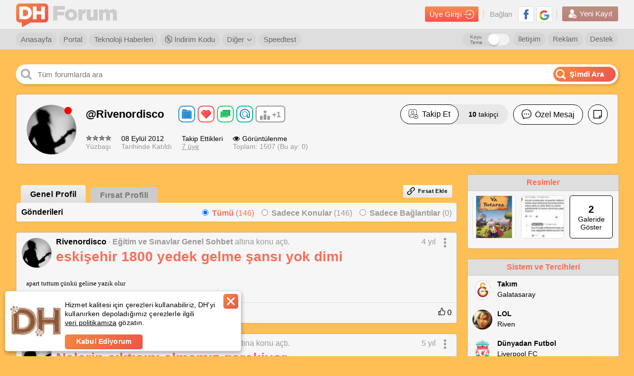

--- FILE ---
content_type: text/html; charset=utf-8
request_url: https://forum.donanimhaber.com/profil/1382452
body_size: 31754
content:

<!DOCTYPE html>


<html lang="tr">
<head>
    <title>Profil: Rivenordisco | DonanımHaber Forum</title>


    
    <link id="forumCanonical" rel="canonical" href="https://forum.donanimhaber.com/profil/1382452" />


    <meta name="viewport" content="width=device-width" />
    <meta name="viewport" content="width=device-width, user-scalable=yes">
    <meta charset="utf-8" />
    <meta http-equiv="Content-Type" content="text/html; charset=UTF-8" />
    <meta name="theme-color" content="#f47a25">
    <link rel="icon" type="image/png" href="/static/forum/img/favicon.png" />
    <link rel="apple-touch-icon-precomposed" href="/static/forum/img/favicon-ios.png" />

    <link href="/bundles/forumCss?v=dsItL2XbYNXgzMeZWpGtcZS-r8CDwbMmNvQ-cp7fc9c1" rel="stylesheet"/>

    <script async="async" type="text/javascript" src="https://www.googletagservices.com/tag/js/gpt.js"></script>
    
    <script type="text/javascript">
        function swapOriginalSrc(imgElem) {
            if (imgElem) {
                var originalSrc = imgElem.dataset["previewSrc"] || imgElem.dataset["originalSrc"];
                if (originalSrc) {
                    imgElem.src = originalSrc;
                    imgElem.removeAttribute('data-original-src');
                }
            }
        }
        function load_css_async(filename) {
            var cb = function () {
                var l = document.createElement('link'); l.rel = 'stylesheet';
                l.href = filename;
                var h = document.getElementsByTagName('head')[0]; h.parentNode.insertBefore(l, h);
            };
            var raf = requestAnimationFrame || mozRequestAnimationFrame ||
                webkitRequestAnimationFrame || msRequestAnimationFrame;
            if (raf) raf(cb);
            else window.addEventListener('load', cb);
        }
    </script>

    <script>
        function renderTwitterCode() {
            var twitterArray = $(".dh_twitter_code[is-loaded=false]");
            if (twitterArray != null) {
                $dfLinq.ForEach(twitterArray, function (x) {
                    $this = $(x);
                    var tweetId = $this.data("tweet-id");
                    var isLoad = $this.attr("is-loaded");
                    if (tweetId != null && isLoad != true) {
                        $this.attr("is-loaded", true);
                        twttr.widgets.createTweet(tweetId, x, { align: 'left' }).then(function (el) { console.log('Tweet has been displayed.') });
                    }
                });
            }
        }
    </script>
    <script defer>
        window.fbAsyncInit = function () {
            window.FB.init({
                appId: '479163915470496'
                , status: true
                , xfbml: false
                , version: 'v5.0'
            });
        };
    </script>
    <script src="https://test.donanimhaber.com/reach-1.1.js" defer></script>
    <script defer src="//connect.facebook.net/tr_TR/all.js"></script>
    <script async src="//platform.instagram.com/tr_TR/embeds.js"></script>
    <script async>
        window.twttr = (function (d, s, id) {
            var fjs = d.getElementsByTagName(s)[0], t = window.twttr || {};
            if (d.getElementById(id)) return t;
            var js = d.createElement(s);
            js.id = id;
            js.src = "https://platform.twitter.com/widgets.js";
            fjs.parentNode.insertBefore(js, fjs);

            t._e = [];
            t.ready = function (f) {
                t._e.push(f);
            };
            return t;
        }(document, "script", "twitter-wjs"));
        window.twttr.ready(
            function (twttr) {
                renderTwitterCode();
            }
        );
    </script>
    <script src="/bundles/forumJs?v=p2-hxV-heZ2PRW6I9E7lbw9ohoAgeZVvvcqGFlAy6DQ1"></script>

    <script src="/bundles/socketIoJs?v=5uZ0uyeLR6tJwZ0PsvOQD82OjHdTtVo-WL7eC4xVUYU1"></script>

    <script>


        var dataLayer = [];
        dataLayer.push({


        });
    </script>


    <!-- Google Tag Manager -->
    <script>
        (function (w, d, s, l, i) {
            w[l] = w[l] || [];
            w[l].push({
                'gtm.start':
                    new Date().getTime()
                , event: 'gtm.js'
            });
            var f = d.getElementsByTagName(s)[0], j = d.createElement(s), dl = l != 'dataLayer' ? '&l=' + l : '';
            j.async = true;
            j.src =
                'https://www.googletagmanager.com/gtm.js?id=' + i + dl;
            f.parentNode.insertBefore(j, f);
        })(window, document, 'script', 'dataLayer', 'GTM-KDFDQKX');
    </script>
    <!-- End Google Tag Manager -->
    <script>
        var post_page_authorize = '6fb754af-b2d6-402d-b94a-46a999645ec1';
        window.secureKey = '3dea8215-4aad-4efe-bde6-3a80dd06ff29';
    </script>
    <script>
        function imgError(img) {
            if (img != undefined) {
                console.log("image load err");
            }
        }

        function dhExternalLinkRedirect(_this) {
            $this = $(_this);
            var currentHref = $this.attr("href");
            var messageId = currentHref.match(/messageId=[0-9]+/gi);
            var href = $this.data("href");
            if (!href.toLowerCase().includes("donanimhaber.com")) {
                if (messageId && messageId.length > 0)
                    messageId = "&" + messageId;
                else messageId = "";

                href = "/ExternalLinkRedirect?module=js" + messageId + "&url=" + encodeURIComponent(href);
            }
            var target = $this.attr("target");
            if (target == "_blank") {
                window.open(href, "_blank");
            } else {
                location.href = href;
            }
            return false;
        }
    </script>
    



    <script>
        function guid() {
            function s4() {
                return Math.floor((1 + Math.random()) * 0x10000)
                    .toString(16)
                    .substring(1);
            }
            return s4() + s4() + '-' + s4() + '-' + s4() + '-' + s4() + '-' + s4() + s4() + s4();
        }
        function getSessionId() {
            var sessionId = "";
            sessionId = window.localStorage.getItem("dh-session-id");
            if (sessionId == null) {
                sessionId = guid();
                window.localStorage.setItem("dh-session-id", sessionId);
            }
            return sessionId;
        }
        function setSession(type, id) {
            var sessionId = getSessionId();
            var href = "/api2/GlobalApi/sessioninsert?type=" + type + "&id=" + id + "&sessionId=" + sessionId;
            $.get(href, {}, function (res) { });
        }
    </script>
    
    <meta property="fb:app_id" content="479163915470496" />
    <meta property="og:title" content="Profil: Rivenordisco | DonanımHaber Forum" />
    <meta property="og:url" content="https://forum.donanimhaber.com/profil/1382452" />
    <meta property="og:site_name" content="DonanımHaber Forum" />
    <meta property="og:description" content="Rivenordisco kullanıcı adlı DonanımHaber Forum &amp;#252;yesine ait bilgilere bu sayfadan ulaşabilirsiniz." />
    <meta name="description" content="Rivenordisco kullanıcı adlı DonanımHaber Forum &amp;#252;yesine ait bilgilere bu sayfadan ulaşabilirsiniz." />
    <meta name="apple-itunes-app" content="app-id=732008304">



    <script type="text/javascript">
        catArr = [];

    </script>
    <!-- End BlueKai Tag -->


</head>


<body  >
    <div id="sfPopupMain" class="sf" style="display: none;"><div class="opportunity-popup"><div class="content" id="sfPopupContent"></div></div></div>
    <div id="fb-root"></div>
    <!-- Google Tag Manager (noscript) -->
    <noscript>
        <iframe src="https://www.googletagmanager.com/ns.html?id=GTM-KDFDQKX"
                height="0" width="0" style="display:none;visibility:hidden"></iframe>
    </noscript>
    <!-- End Google Tag Manager (noscript) -->
    <a href="#top" title="Sayfanın Başına Git">
        <div class="yukari-git" style="z-index:99"><img src="/static/forum/img/asagi-git.png" /></div>
    </a>
        <style>
            body {
                margin: initial;
                max-width: initial;
            }

            header .ust .container {
                max-width: initial;
                margin: initial;
            }

            .dhfull .dhorta {
                max-width: initial;
            }

            @media screen and (min-width:2048px) {
                body {
                    max-width: initial;
                }

                header .yonetici-menu .container,
                header nav.alt .container {
                    max-width: initial;
                    margin: initial;
                }
            }
        </style>

    



<style>
    header#login_header.hidden, header#login_header.hidden * {
        visibility: hidden;
        z-index: 0
    }
    .header-arama-logo img {
        width: 34px !important;
        height: 34px !important;
        border-radius: 3px;
    }
</style>

<header  id="login_header">
        <style>
            header#login_header.daralt .header-arama-logo {
                top: 3px !important;
                margin: 0 0 0 0 !important;
            } 
        </style>
        <div class="ust">
            <div class="container">
                <a href="/" class="logo" title="DonanımHaber Forum">
                        <img src="/static/forum/img/dh-forum-logo.png" alt="DonanımHaber Forum">
                    <img class="text-logo" src="/static/forum/img/dh-forum.png" alt="DonanımHaber Forum">
                </a>
                
                
                
                <div class="sag">
                    <div class="giris">
                        <a class="girisyap-buton" href="https://giris.donanimhaber.com/login/SMS?returnUrl=https%3a%2f%2fforum.donanimhaber.com%2fprofil%2f1382452">Üye Girişi <img src="/static/forum/img/giris-ikon.png"></a>
                    </div>
                    <div class="baglan">
                        Bağlan
                        
                        <a href="https://giris.donanimhaber.com/kayit/GP.aspx?referer=https%3a%2f%2fforum.donanimhaber.com%2fprofil%2f1382452" title="Google+ ile Bağlan" target="_blank"><img src="/static/forum/img/googleplus.png" alt="Google+ ile Bağlan"></a>
                        <a href="https://giris.donanimhaber.com/kayit/FB.aspx?referer=https%3a%2f%2fforum.donanimhaber.com%2fprofil%2f1382452" title="Facebook ile Bağlan" target="_blank"><img src="/static/forum/img/facebook2.png" alt="Facebook ile Bağlan"></a>
                    </div>
                    <div class="yeni-kayit">
                        <a href="https://giris.donanimhaber.com/kayit/Register.aspx?referer=https%3a%2f%2fforum.donanimhaber.com%2fprofil%2f1382452"><img src="/static/forum/img/new-user2.png"> Yeni Kayıt</a>
                    </div>
                </div>
            </div>
        </div>


<nav class="alt">
    <div class="container">
            <a href="/" title="Forum Anasayfa">Anasayfa</a>
            <a href="https://www.donanimhaber.com/" title="DH Portal">Portal</a>
            <a href="https://www.donanimhaber.com/teknoloji-haberleri" title="Teknoloji Haberleri">Teknoloji Haberleri</a>
            <a href="https://indirimkodu.donanimhaber.com/" target="_blank" class="discount-button"><img src="/static/forum/img/indirim-icon.png" />&nbsp;İndirim Kodu</a>
            <span class="acilir">
                <a href="#">Diğer  <img src="/static/forum/img/right-thin-chevron.png"></a>
                <ul>
                    <span class="bg">
                    <li><a href="https://giris.donanimhaber.com/kayit/Agreement.aspx" target="_blank">Üyelik Sözleşmesi</a></li>
                    <li><a href="/faq.asp">Sık Sorulan Sorular</a></li>
                    <li><a href="/staffmembers">Moderatörler</a></li>
                    <li><a href="/gizlilik" target="_blank">Gizlilik Politikası</a></li>
                    <li><a href="/ikinci-el-iade-politikasi">İkinci El İade Politikası</a></li>
            </span>
            </ul>
            </span>
            <a href="https://www.donanimhaber.com/internet-hiz-testi" target="_blank">Speedtest</a>
            <a href="/destek" class="sag">Destek</a>
            <a href="https://www.donanimhaber.com/reklam/" target="_blank" class="sag">Reklam</a>
            <a href="/hakkimizda" class="sag">İletişim</a>
            <div class="dark-mode">
                <label class="title" for="darkModeCheck">Koyu Tema</label>
                <label class="form-switch pull-right page-top">
                    <input type="checkbox" id="darkModeCheck" ><i></i>
                </label>
            </div>
    </div>

</nav>



</header>
<script>
    $(function() {
        var banInfo = $("#header_banInfo");
        if($(window).scrollTop() > 100) {
            //$("header .ust").addClass("golge");
            $("header#login_header").addClass("daralt");
            if(banInfo.length && banInfo.hasClass("fixed")) {
                banInfo.css("top", "42px");
            }
        } else {
            //$("header .ust").removeClass("golge");
            $("header#login_header").removeClass("daralt");
            if(banInfo.length && banInfo.hasClass("fixed")) {
                banInfo.css("top", "100px");
            }
        }
    });
    function onAvatarErrorHeader($elem, syllable, background, color) {
        $elem.replaceWith('<span class="avatarsiz" style="background-color:' + background + ';color:' + color + '">' + syllable + '</span>');
    }

    $(document).on("change", "#darkModeCheck", function () {
        if ($(this).prop("checked")) {
            $("body").addClass("gece-modu");
            new $dfCookieManager().setCookie("gece-modu", "1", 3650);
            $.ajax({
                url: "/api2/GlobalApi/ChangeDarkThemePreference",
                type: "POST",
                contentType: "application/json; charset=utf-8",
                data: JSON.stringify({ Status: true }),
                success: function (res) {
                    
                },
                error: function (xhr, status, err) {
                    
                }
            });
        }
        else {
            $("body").removeClass("gece-modu");
            new $dfCookieManager().setCookie("gece-modu", "0", 3650);
            $.ajax({
                url: "/api2/GlobalApi/ChangeDarkThemePreference",
                type: "POST",
                contentType: "application/json; charset=utf-8",
                data: JSON.stringify({ Status: false }),
                success: function (res) {

                },
                error: function (xhr, status, err) {

                }
            });
        }
    })
</script>
<script>
function customizePopupAdContentLink(url, zoneId, bannerId) {
    var moduleName = 'popupAdZ' + zoneId + 'B' + bannerId;
    return "/ExternalLinkRedirect?module=" + moduleName + "&url=" + url;
}
</script>

    <iframe class="dhfull alternate" style="display: none;"></iframe>
    <main class="dhfull">
        <div class="dhorta">
            
            <div class="DH-Logo">
                <a href="/" class="logo" title="DonanımHaber Forum"></a>
            </div>
            



<div class="dhsearch">
        <input placeholder="T&#252;m forumlarda ara" class="search" id="search-text-input" onkeyup="searchOnElasticInput(event)" style="text-overflow: ellipsis;"  />
        <a class="search-button" onclick="searchOnElastic()"><img class="search-icon" src="/static/forum/img/search-white.png" /><span>Şimdi Ara</span></a>
        <div id="dh_elastic_bar" isOpen="false">
            <div class="ya-search-paranja"></div> 
            <div class="ya-search-frame-wrapper" style="background-color:white">
                
                <iframe name="dh_elastic_frame" class="ya-search-frame" frameborder="0" style="margin-top:61px" src="" title="Elastic Search"></iframe>
            </div>
        </div>


</div>
<script>
        function searchOnElasticFromNavbar() {
            var textBox = $("#search-text-input");
            textBox.val(" ");
            textBox.data("adActive", 0);
            searchOnElastic();
        }
        function searchOnElastic(topicHeaderTextBox) {
            var textBox = topicHeaderTextBox || $("#search-text-input");

            var searchText = textBox.val();
                if (!searchText)
                    return false;

            var adActive = textBox.data("adActive") == 1;

            var adClickUrl = '';

            if(adActive && adClickUrl.length) {
                window.open(adClickUrl);
                return true;
            }

            var select = $(".searchbaslik2");
            var token = '-1';
            var securityKey = '56BB9D1746DBCDA94D0B1E5825EFF47D';
            var baseUrl = "https://search.donanimhaber.com/?";
            function getType() {
                if (select.length > 0) {
                    return select.find("li.selected").attr("type-of-search");
                } else {
                    return "all";
                }
            }
            function getId() {
                if(topicHeaderTextBox)
                    return 0;
                else
                return select.find("li.selected").attr("value");
            }
            function searchForAll() {
                var adParameter = "";
                var searchUrl = baseUrl + "q=" + searchText + "&token=" + token + "&h=" + securityKey + (adActive ? adParameter : "");
                searchToElastic(searchUrl);
            }
            function searchForForum(forumIds) {
                var adParameter = "";
                var searchUrl = baseUrl + "q=" + searchText + "&forums=" + forumIds + "&token=" + token + "&h=" + securityKey + (adActive ? adParameter : "");
                searchToElastic(searchUrl);
            }
            function searchForMessage(messageId) {
                //var adParameter = 
                //var searchUrl = baseUrl + "q=" + searchText + "&topic=" + messageId + "&token=" + token + "&h=" + securityKey + (adActive ? adParameter : "");
                //searchToElastic(searchUrl);
                var searchterm = searchText;
                var href = new URL(document.location.href.replace(/(\--\d+)-\d+/gm, "$1"));
                href.searchParams.set('q', searchterm);
                document.location.href = href;

            }
            function searchToElastic(url) {
                document.getElementsByName('dh_elastic_frame')[0].src = url;
            }

            if (topicHeaderTextBox) {
                searchForMessage(getId());
                openBackGround();
                return true;
            }

            var type = getType();
            switch (type) {
                case "all":
                    if(adActive) {
                        $.get('/ads/j.js?i=' + '0' + '&z=' + '0').always(function() {
                            searchForAll();
                        });
                    } else {
                        searchForAll();
                    }
                    break;
                case "forum":
                    if(adActive) {
                        $.get('/ads/j.js?i=' + '0' + '&z=' + '0').always(function() {
                            searchForForum(getId());
                        });
                    } else {
                        searchForForum(getId());
                    }
                    break;
                case "message":
                    var searchterm = searchText;
                    var href = new URL(document.location.href.replace(/(\--\d+)-\d+/gm, "$1"));
                    href.searchParams.set('q', searchterm);
                    document.location.href = href;
                    return;
                    break;
                default:
            }
            openBackGround();
            return true;
        }
        function searchOnElasticInput(event, topicHeaderTextBox) {
            if (event.keyCode == 13) {
                searchOnElastic(topicHeaderTextBox);
            }
        }
        function openBackGround() {
            var panel = $("#dh_elastic_bar");
            panel.find(".ya-search-paranja").addClass("ya-search-paranja_opened");
            panel.find(".ya-search-frame-wrapper").addClass("ya-search-frame-wrapper_opened");
            $("#dh_elastic_bar").prop("isOpen", "false");
        }
        function closeBackGround() {
            var panel = $("#dh_elastic_bar");
            panel.find(".ya-search-paranja").removeClass("ya-search-paranja_opened");
            panel.find(".ya-search-frame-wrapper").removeClass("ya-search-frame-wrapper_opened");
            $("#dh_elastic_bar").prop("isOpen", "true");
        }
        $(window).on("click.Bst", function (event) {
            var $box = $("#dh_elastic_bar");
            if ($box.has(event.target).length !== 0 || $box.is(event.target)) {
                closeBackGround();
            }
        });
    /* DH Search */
    $(document).ready(function () {
        var checkClick = true;
        var ddName = $(".dropdown[status= 'open']").attr("search-dropdown"); // checking dropdown status
        $(".dropdown-menu[search-dropdown-menu = '" + ddName + "']").show();

        $(".dropdown").click(function () {
            checkClick = false;
            var dropdownName = $(this).attr('search-dropdown');
            var status = $(this).attr('status');
            if (status == 'close') {
                $(".dropdown-menu[search-dropdown-menu = '" + dropdownName + "']").show();
                $(this).attr('status', 'open');
            } else {
                $(".dropdown-menu[search-dropdown-menu = '" + dropdownName + "']").hide();
                $(this).attr('status', 'close');
            }
        });
        $(".dd-item").click(function () {
            var self = $(this);
            $(".dd-item").removeClass("selected");
            self.addClass("selected");
            var menuName = $(".dropdown-menu").attr("search-dropdown-menu");
            var value = $(this).text();
            $(".dropdown[search-dropdown = '" + menuName + "'] .title span").text(value);
        });
        // Close all dropdowns when clicked out
        $(document).click(function () {
            if (checkClick) {
                $(".dropdown-menu").hide();
                $(".dropdown").attr('status', 'close');
            }
            checkClick = true;
        });

    });
/* DH Search */
</script>
            



            


            



            



<link href="/bundles/editorCss?v=SPtUwMy8QKhhrJrW_UkjLZkdHmqN2VkQyMvnT5LCaWQ1" rel="stylesheet"/>
<script src="/bundles/editorRendererJs?v=Ed55MqrEi8j9Lf3CoHLcGLi5ie9q_ZH6GpBQ9KXlMy41"></script>
<script src="/bundles/editorJs?v=o4QBt9m5JcnkMjCFbqFMqlz5uAP2sRo4bNIb8whPBok1"></script>

            




<link href="/bundles/profileV2Styles?v=UVT5Q35EWx_YT5hNmg4kyHcqI0o7e-v85rat6RcqIVY1" rel="stylesheet"/>

<script type="text/javascript">load_css_async('/bundles/lightGalleryCss?v=WYCJgdB1yeBbWscvdxVgEzk_UNwrxZYx7UaRyWzFRcs1')</script>



<div class="sayfafull">
    <div class="profil-sayfasi sf">


<div class="profil-kutu">
    <div class="profil-resmi">
            <img onerror="onAvatarError($(this), 'R', '#5E4E8F', '#fff')" src="https://forum.donanimhaber.com/images/upfiles/1382452/81e09e26-55f6-4927-b060-fd01b83860fd.png" />
                    <span class="yuvarlak kirmizi"></span>
    </div>
    <div class="ust">
        <span class="kullanici-adi">
            <span>
                <a href="javascript:void(0)" style="text-decoration: none;">
                    @Rivenordisco
                </a>





    <div class="badges four">
                <div class="badge mini konu-acici">

                    <img src="/Static/forum/img/rozet/konu-acici.png" alt="konu a&#231;ıcı">
                    <div class="tooltip">En az 100 Konu A&#231;tı</div>
                </div>
                <div class="badge mini cok-begenilen">

                    <img src="/Static/forum/img/rozet/cok-begenilen.png" alt="&#231;ok beğenilen">
                    <div class="tooltip">En az 500 Beğeni Aldı</div>
                </div>
                <div class="badge mini mudavim">

                    <img src="/Static/forum/img/rozet/mudavim.png" alt="m&#252;davim">
                    <div class="tooltip">En az 1.000 Mesaj Yazdı</div>
                </div>
                <div class="badge mini vefali">

                    <img src="/Static/forum/img/rozet/vefali.png" alt="vefalı">
                    <div class="tooltip">En az 50 Mention&#39;ı Yanıtladı</div>
                </div>
            <a href="/rozetler/1382452" rel="nofollow" class="more-badge">

                <img src="/Static/forum/img/rozet/more.svg" >+1
                <div class="tooltip extend">1 diğer r&#252;tbeyi g&#246;r</div>
            </a>
    </div>


                                <br />
                            </span>
        </span>
        <div class="sag">
                <div class="takip-et ">
                            <a href="javascript:void(0)" onclick="signinAlert(this, 7)" data-follow-status="0" class="button-type-1">
                                <span class="container follow">
                                    <img src="/static/forum/img/icons/icon-user-plus.png" /> Takip Et
                                </span>
                            </a>
                                            <a href="/adresdefteri/1382452/takipciler" class="not">
                            <b id="profileHeaderFollowerCount">10</b> takipçi<br />
                        </a>

                </div>
                            <a href="javascript:void(0)" onclick="header.onSubscribeNotificationButtonClick(this)" class="button-type-1 yazisiz pasif notification-subscription-button" data-memberId="1382452" data-follow-status="0" data-notification-subscribed="false">
                    <img class="unsubscribe-notification" src="/static/forum/img/profileV2/profil-bildirim-cani2.png" />
                    <img class="subscribe-notification" src="/static/forum/img/profileV2/profil-bildirim-cani.png" />
                </a>
                        <a href="javascript:void(0)" class="button-type-1">
                            <img src="/static/forum/img/profileV2/message-profil.png" /> Özel Mesaj
                        </a>
                                <a href="javascript:void(0)" class="button-type-1 yazisiz">
                        <img src="/static/forum/img/profileV2/note.png" />
                    </a>
                    </div>
    </div>
    <div class="alt">
        <div class="kutu">
            <img src="https://img.donanimhaber.com/image/54star.gif" /><br />
            Y&#252;zbaşı
        </div>
        <div class="kutu">
            <span>08 Eyl&#252;l 2012</span><br />
            Tarihinde Katıldı
        </div>
        <div class="kutu takip-ettikleri">
            <span>Takip Ettikleri</span><br />
                <a href="/adresdefteri/1382452">7 üye</a>
        </div>
        <div class="kutu">
            
            <span><img src="/static/forum/img/profileV2/eyes.png" />Görüntülenme </span><br />
            Toplam: 1507 (Bu ay: 0)
        </div>
        <div class="kutu sosyal">






        </div>
    </div>
</div>

<script>
    function onAvatarError($elem, syllable, background, color) {
        $elem.replaceWith('<span class="avatarsiz" style="background-color:' + background + ';color:' + color + '">' + syllable + '</span>');
    }
</script>
        <div class="profil-sol yarim">
            <div class="sf-tabs">
                <ul class="tab">
                    <li class="active"><a href="/profil/1382452">Genel Profil</a></li>
                    <li class=""><a href="/profil/1382452?profileListType=1" rel="nofollow">Fırsat Profili</a></li>
                </ul>
                    <div class="buttons">
                        <a  onclick="signinAlert(this, 6)" class="kl-btn" style="cursor: pointer;"><i class="icon-link"></i>Fırsat Ekle</a>
                        <script>
                            function openAddLink() {
                                var sfTip = window.localStorage.getItem("sf-tip");
                                var showTip = 'true';
                                if (sfTip === "hide") {
                                    showTip = 'false';
                                }
                                var url = '/Opportunity/AddLink?showPopup=true&showTip=' + showTip;
                                $("#sfPopupContent").load(url);
                                document.querySelector("#sfPopupMain").style.display = "block";
                            }
                        </script>
                    </div>
            </div>
            <div class="sf-links-tt sf sicakfirsat">
            <div id="entries">
                

    <div class="gonderiler" id="entrylist">
            <div class="ust">
                <span>Gönderileri</span>
                <div class="filtre">
                    <div class="input-tut">
                        <input type="radio" name="gonderi" id="tumu" value="0" onchange="profile.changeFilter(this.value)" checked />
                        <label for="tumu"><b>Tümü</b> (146)</label>
                    </div>
                    <div class="input-tut">
                        <input type="radio" name="gonderi" id="konular" value="1" onchange="profile.changeFilter(this.value)"  />
                        <label for="konular"><b>Sadece Konular</b> (146)</label>
                    </div>
                    <div class="input-tut">
                        <input type="radio" name="gonderi" id="baglantilar" value="2" onchange="profile.changeFilter(this.value)"  />
                        <label for="baglantilar"><b>Sadece Bağlantılar</b> (0)</label>
                    </div>
                </div>
            </div>
        


    <div class="tek" id="entry_150560947">
            <div class="tepe" style="min-height: 75px;">
                    <div class="profil-resmi">
        <a href="/profil/1382452" target="_blank">
                <img class="avatar" src="https://forum.donanimhaber.com/images/upfiles/1382452/81e09e26-55f6-4927-b060-fd01b83860fd.png" onerror="onAvatarError($(this), 'R', '#5E4E8F', '#fff')">
        </a>
    </div>

                <div class="sag">
                        <span class="kullanici">
            <a class="nickname" target="_blank" title="Rivenordisco" href="/profil/1382452">Rivenordisco </a> <span>·</span> <a href="/egitim-ve-sinavlar-genel-sohbet--f2642" target="_blank">Eğitim ve Sınavlar Genel Sohbet</a>  <span>altına konu a&#231;tı.</span>         <span class="zaman">
            <a href="javascript:void(0)">4 yıl</a>
                <button class="acil-menu">
                    <img src="/static/forum/img/profileV2/3nokta.png">
                    <ul class="acilir-menu-1">
                            <span class="bg scroll-kontrol">
                <li><a href="/pm#!/new/1382452" rel="nofollow" target="_blank">Özel Mesaj</a></li>
                <li><a href="javascript:void(0)" onclick="window.open('/email.asp?memId=1382452', '', 'scrollbars=yes,toolbar=no,status=no,location=no,menubar=no,resizable=yes,width=500,height=250')">E-Posta Gönder</a></li>
                <li><a href="/cevapla-150560947" rel="nofollow" target="_blank">Cevapla</a></li>
                <li><a href="javascript:void(0)" onclick="window.open('/report.asp?messageId=150560947', '', 'scrollbars=yes,toolbar=no,status=no,location=no,menubar=no,resizable=yes,width=1150,height=760')">Şikayet</a></li>
            <li><a href="javascript:void(0)" onclick="dhUtils.copyToClipboard(window.location.origin + '/mesaj/yonlen/' + 150560947)">Mesaj Linkini Kopyala</a></li>
            <li><a href="javascript:void(0)" onclick="window.open('/fwd.asp?messageID=150560947', '', 'scrollbars=yes,toolbar=no,status=no,location=no,menubar=no,resizable=yes,width=500,height=250')">Mesajı İlet</a></li>
            <li><a href="/eskisehir-1800-yedek-gelme-sansi-yok-dimi--150560947?isPlus=true" target="_blank" rel="nofollow">Seçkin Yorumlar</a></li>
            <li><a href="/eskisehir-1800-yedek-gelme-sansi-yok-dimi--150560947?isLink=true" target="_blank" rel="nofollow">Linkli Yorumlar</a></li>
            <li><a href="/m_150560947/printable.htm" rel="nofollow" target="_blank">Yazdır</a></li>
                <li><a href="javascript:void(0)" onclick="profile.toggleEmailSubscription(150560947, $(this))">E-Posta Aboneliği</a></li>
    </span>

                    </ul>
                </button>
        </span>
    </span>

                    <h3><a style="word-break:break-word" href="/eskisehir-1800-yedek-gelme-sansi-yok-dimi--150560947" target="_blank">eskişehir 1800 yedek gelme şansı yok dimi</a></h3>
                </div>
            </div>
        <div class="icerik " data-href="/eskisehir-1800-yedek-gelme-sansi-yok-dimi--150560947">
            <div class="ql-container ql-bubble"><div class="ql-editor readonly"><p>apart tuttum çünkü gelirse yazık olur</p></div></div>
        </div>
    <div class="alt">
        <a href="/eskisehir-1800-yedek-gelme-sansi-yok-dimi--150560947" target="_blank" class="konu-aksiyon yanit">
            <img src="/static/forum/img/profileV2/yorum_simge.png" /> 3 Yanıt
        </a>
            <a href="/cevapla-150560947" rel="nofollow" target="_blank" class="konu-aksiyon">
                <img src="/static/forum/img/profileV2/edit_-_anticon.png" /> Yanıtla
            </a>
        <button class="konu-aksiyon acil-menu paylas">
            <img src="/static/forum/img/profileV2/paylas_simge.png" /> Paylaş
            <ul class="acilir-menu-1">
                <span class="bg scroll-kontrol">
                    <li><a href="javascript:void(0)" onclick="profile.shareToFaceBook(150560947)">Facebook</a></li>
                    <li><a href="javascript:void(0)" onclick="profile.shareToTwitter('eskişehir 1800 yedek gelme şansı yok dimi', 150560947)">Twitter</a></li>
                        <li><a href="javascript:void(0)" onclick="profile.sharePost(150560947, 'eskişehir 1800 yedek gelme şansı yok dimi', -1, this, 'eskisehir-1800-yedek-gelme-sansi-yok-dimi')">Kendi Profilimde Paylaş</a></li>
                </span>
            </ul>
        </button>
            <a href="javascript:void(0)" onclick="profile.toggleFavorite($(this), 150560947, false, false)" class="konu-aksiyon">
                    <img src="/static/forum/img/profileV2/heart-o_-_anticon.png" />  Favorilere Ekle 
            </a>
        
            <a  href="javascript:void(0)"   onclick="profile.messageReputation($(this), 150560947, 42941664, false, false, false)"    class="begeni "><img src="/static/forum/img/profileV2/begen_simge.png" /> 0 </a>
    </div>
    </div>
    <div class="tek" id="entry_145295591">
            <div class="tepe" style="min-height: 75px;">
                    <div class="profil-resmi">
        <a href="/profil/1382452" target="_blank">
                <img class="avatar" src="https://forum.donanimhaber.com/images/upfiles/1382452/81e09e26-55f6-4927-b060-fd01b83860fd.png" onerror="onAvatarError($(this), 'R', '#5E4E8F', '#fff')">
        </a>
    </div>

                <div class="sag">
                        <span class="kullanici">
            <a class="nickname" target="_blank" title="Rivenordisco" href="/profil/1382452">Rivenordisco </a> <span>·</span> <a href="/egitim-ve-sinavlar-genel-sohbet--f2642" target="_blank">Eğitim ve Sınavlar Genel Sohbet</a>  <span>altına konu a&#231;tı.</span>         <span class="zaman">
            <a href="javascript:void(0)">5 yıl</a>
                <button class="acil-menu">
                    <img src="/static/forum/img/profileV2/3nokta.png">
                    <ul class="acilir-menu-1">
                            <span class="bg scroll-kontrol">
                <li><a href="/pm#!/new/1382452" rel="nofollow" target="_blank">Özel Mesaj</a></li>
                <li><a href="javascript:void(0)" onclick="window.open('/email.asp?memId=1382452', '', 'scrollbars=yes,toolbar=no,status=no,location=no,menubar=no,resizable=yes,width=500,height=250')">E-Posta Gönder</a></li>
                <li><a href="/cevapla-145295591" rel="nofollow" target="_blank">Cevapla</a></li>
                <li><a href="javascript:void(0)" onclick="window.open('/report.asp?messageId=145295591', '', 'scrollbars=yes,toolbar=no,status=no,location=no,menubar=no,resizable=yes,width=1150,height=760')">Şikayet</a></li>
            <li><a href="javascript:void(0)" onclick="dhUtils.copyToClipboard(window.location.origin + '/mesaj/yonlen/' + 145295591)">Mesaj Linkini Kopyala</a></li>
            <li><a href="javascript:void(0)" onclick="window.open('/fwd.asp?messageID=145295591', '', 'scrollbars=yes,toolbar=no,status=no,location=no,menubar=no,resizable=yes,width=500,height=250')">Mesajı İlet</a></li>
            <li><a href="/nelerin-ciktisini-almamiz-gerekiyor--145295591?isPlus=true" target="_blank" rel="nofollow">Seçkin Yorumlar</a></li>
            <li><a href="/nelerin-ciktisini-almamiz-gerekiyor--145295591?isLink=true" target="_blank" rel="nofollow">Linkli Yorumlar</a></li>
            <li><a href="/m_145295591/printable.htm" rel="nofollow" target="_blank">Yazdır</a></li>
                <li><a href="javascript:void(0)" onclick="profile.toggleEmailSubscription(145295591, $(this))">E-Posta Aboneliği</a></li>
    </span>

                    </ul>
                </button>
        </span>
    </span>

                    <h3><a style="word-break:break-word" href="/nelerin-ciktisini-almamiz-gerekiyor--145295591" target="_blank">Nelerin çıktısını almamız gerekiyor</a></h3>
                </div>
            </div>
        <div class="ki-cevapicerigi" style="width: 100%;">
            <div class="icerik" data-href="/nelerin-ciktisini-almamiz-gerekiyor--145295591">
                <div id="messTable_145295591" style="display:block" data-gallery-id="145295591" data-member-id="1382452">
                    <table class="select-this-as-popup">
                        <tr>
                            <td>
                                <span class="msg">
                                    <table>
                                        <tbody>
                                            <tr>
                                                <td>
                                                    e devletteki kayıt belgesinin falan şart mı sonra &#252;ninin kendi sayfasındaki &#246;zl&#252;l&#252;k belgeleri falan ?
                                                </td>
                                            </tr>
                                        </tbody>
                                    </table>
                                </span>
                            </td>
                        </tr>
                    </table>
                </div>
            </div>
        </div>
    <div class="alt">
        <a href="/nelerin-ciktisini-almamiz-gerekiyor--145295591" target="_blank" class="konu-aksiyon yanit">
            <img src="/static/forum/img/profileV2/yorum_simge.png" /> 3 Yanıt
        </a>
            <a href="/cevapla-145295591" rel="nofollow" target="_blank" class="konu-aksiyon">
                <img src="/static/forum/img/profileV2/edit_-_anticon.png" /> Yanıtla
            </a>
        <button class="konu-aksiyon acil-menu paylas">
            <img src="/static/forum/img/profileV2/paylas_simge.png" /> Paylaş
            <ul class="acilir-menu-1">
                <span class="bg scroll-kontrol">
                    <li><a href="javascript:void(0)" onclick="profile.shareToFaceBook(145295591)">Facebook</a></li>
                    <li><a href="javascript:void(0)" onclick="profile.shareToTwitter('Nelerin &#231;ıktısını almamız gerekiyor', 145295591)">Twitter</a></li>
                        <li><a href="javascript:void(0)" onclick="profile.sharePost(145295591, 'Nelerin &#231;ıktısını almamız gerekiyor', -1, this, 'nelerin-ciktisini-almamiz-gerekiyor')">Kendi Profilimde Paylaş</a></li>
                </span>
            </ul>
        </button>
            <a href="javascript:void(0)" onclick="profile.toggleFavorite($(this), 145295591, false, false)" class="konu-aksiyon">
                    <img src="/static/forum/img/profileV2/heart-o_-_anticon.png" />  Favorilere Ekle 
            </a>
        
            <a  href="javascript:void(0)"   onclick="profile.messageReputation($(this), 145295591, 42713449, false, false, false)"    class="begeni "><img src="/static/forum/img/profileV2/begen_simge.png" /> 0 </a>
    </div>
    </div>
    <div class="tek" id="entry_145249032">
            <div class="tepe" style="min-height: 75px;">
                    <div class="profil-resmi">
        <a href="/profil/1382452" target="_blank">
                <img class="avatar" src="https://forum.donanimhaber.com/images/upfiles/1382452/81e09e26-55f6-4927-b060-fd01b83860fd.png" onerror="onAvatarError($(this), 'R', '#5E4E8F', '#fff')">
        </a>
    </div>

                <div class="sag">
                        <span class="kullanici">
            <a class="nickname" target="_blank" title="Rivenordisco" href="/profil/1382452">Rivenordisco </a> <span>·</span> <a href="/egitim-ve-sinavlar-genel-sohbet--f2642" target="_blank">Eğitim ve Sınavlar Genel Sohbet</a>  <span>altına konu a&#231;tı.</span>         <span class="zaman">
            <a href="javascript:void(0)">5 yıl</a>
                <button class="acil-menu">
                    <img src="/static/forum/img/profileV2/3nokta.png">
                    <ul class="acilir-menu-1">
                            <span class="bg scroll-kontrol">
                <li><a href="/pm#!/new/1382452" rel="nofollow" target="_blank">Özel Mesaj</a></li>
                <li><a href="javascript:void(0)" onclick="window.open('/email.asp?memId=1382452', '', 'scrollbars=yes,toolbar=no,status=no,location=no,menubar=no,resizable=yes,width=500,height=250')">E-Posta Gönder</a></li>
                <li><a href="/cevapla-145249032" rel="nofollow" target="_blank">Cevapla</a></li>
                <li><a href="javascript:void(0)" onclick="window.open('/report.asp?messageId=145249032', '', 'scrollbars=yes,toolbar=no,status=no,location=no,menubar=no,resizable=yes,width=1150,height=760')">Şikayet</a></li>
            <li><a href="javascript:void(0)" onclick="dhUtils.copyToClipboard(window.location.origin + '/mesaj/yonlen/' + 145249032)">Mesaj Linkini Kopyala</a></li>
            <li><a href="javascript:void(0)" onclick="window.open('/fwd.asp?messageID=145249032', '', 'scrollbars=yes,toolbar=no,status=no,location=no,menubar=no,resizable=yes,width=500,height=250')">Mesajı İlet</a></li>
            <li><a href="/bilkent-felsefe-59-binden--145249032?isPlus=true" target="_blank" rel="nofollow">Seçkin Yorumlar</a></li>
            <li><a href="/bilkent-felsefe-59-binden--145249032?isLink=true" target="_blank" rel="nofollow">Linkli Yorumlar</a></li>
            <li><a href="/m_145249032/printable.htm" rel="nofollow" target="_blank">Yazdır</a></li>
                <li><a href="javascript:void(0)" onclick="profile.toggleEmailSubscription(145249032, $(this))">E-Posta Aboneliği</a></li>
    </span>

                    </ul>
                </button>
        </span>
    </span>

                    <h3><a style="word-break:break-word" href="/bilkent-felsefe-59-binden--145249032" target="_blank">bilkent felsefe 59 binden </a></h3>
                </div>
            </div>
        <div class="ki-cevapicerigi" style="width: 100%;">
            <div class="icerik" data-href="/bilkent-felsefe-59-binden--145249032">
                <div id="messTable_145249032" style="display:block" data-gallery-id="145249032" data-member-id="1382452">
                    <table class="select-this-as-popup">
                        <tr>
                            <td>
                                <span class="msg">
                                    <table>
                                        <tbody>
                                            <tr>
                                                <td>
                                                    25 bine &#231;ekmiş hak ettiği değeri g&#246;rmeye başladı sonunda 502 puanla yazan idealist arkadaşı tebrik edelim ayrıca bu b&#246;l&#252;m t&#252;rkiyedeki en iyi felsefe b&#246;l&#252;m&#252;d&#252;r a&#231;ık ara.
                                                </td>
                                            </tr>
                                        </tbody>
                                    </table>
                                </span>
                            </td>
                        </tr>
                    </table>
                </div>
            </div>
        </div>
    <div class="alt">
        <a href="/bilkent-felsefe-59-binden--145249032" target="_blank" class="konu-aksiyon yanit">
            <img src="/static/forum/img/profileV2/yorum_simge.png" /> Yanıt Yok
        </a>
            <a href="/cevapla-145249032" rel="nofollow" target="_blank" class="konu-aksiyon">
                <img src="/static/forum/img/profileV2/edit_-_anticon.png" /> Yanıtla
            </a>
        <button class="konu-aksiyon acil-menu paylas">
            <img src="/static/forum/img/profileV2/paylas_simge.png" /> Paylaş
            <ul class="acilir-menu-1">
                <span class="bg scroll-kontrol">
                    <li><a href="javascript:void(0)" onclick="profile.shareToFaceBook(145249032)">Facebook</a></li>
                    <li><a href="javascript:void(0)" onclick="profile.shareToTwitter('bilkent felsefe 59 binden ', 145249032)">Twitter</a></li>
                        <li><a href="javascript:void(0)" onclick="profile.sharePost(145249032, 'bilkent felsefe 59 binden ', -1, this, 'bilkent-felsefe-59-binden')">Kendi Profilimde Paylaş</a></li>
                </span>
            </ul>
        </button>
            <a href="javascript:void(0)" onclick="profile.toggleFavorite($(this), 145249032, false, false)" class="konu-aksiyon">
                    <img src="/static/forum/img/profileV2/heart-o_-_anticon.png" />  Favorilere Ekle 
            </a>
        
            <a  href="javascript:void(0)"   onclick="profile.messageReputation($(this), 145249032, 42711198, false, false, false)"    class="begeni "><img src="/static/forum/img/profileV2/begen_simge.png" /> 2 </a>
    </div>
    </div>
    <div class="tek" id="entry_145245310">
            <div class="tepe" style="min-height: 75px;">
                    <div class="profil-resmi">
        <a href="/profil/1382452" target="_blank">
                <img class="avatar" src="https://forum.donanimhaber.com/images/upfiles/1382452/81e09e26-55f6-4927-b060-fd01b83860fd.png" onerror="onAvatarError($(this), 'R', '#5E4E8F', '#fff')">
        </a>
    </div>

                <div class="sag">
                        <span class="kullanici">
            <a class="nickname" target="_blank" title="Rivenordisco" href="/profil/1382452">Rivenordisco </a> <span>·</span> <a href="/egitim-ve-sinavlar-genel-sohbet--f2642" target="_blank">Eğitim ve Sınavlar Genel Sohbet</a>  <span>altına konu a&#231;tı.</span>         <span class="zaman">
            <a href="javascript:void(0)">5 yıl</a>
                <button class="acil-menu">
                    <img src="/static/forum/img/profileV2/3nokta.png">
                    <ul class="acilir-menu-1">
                            <span class="bg scroll-kontrol">
                <li><a href="/pm#!/new/1382452" rel="nofollow" target="_blank">Özel Mesaj</a></li>
                <li><a href="javascript:void(0)" onclick="window.open('/email.asp?memId=1382452', '', 'scrollbars=yes,toolbar=no,status=no,location=no,menubar=no,resizable=yes,width=500,height=250')">E-Posta Gönder</a></li>
                <li><a href="/cevapla-145245310" rel="nofollow" target="_blank">Cevapla</a></li>
                <li><a href="javascript:void(0)" onclick="window.open('/report.asp?messageId=145245310', '', 'scrollbars=yes,toolbar=no,status=no,location=no,menubar=no,resizable=yes,width=1150,height=760')">Şikayet</a></li>
            <li><a href="javascript:void(0)" onclick="dhUtils.copyToClipboard(window.location.origin + '/mesaj/yonlen/' + 145245310)">Mesaj Linkini Kopyala</a></li>
            <li><a href="javascript:void(0)" onclick="window.open('/fwd.asp?messageID=145245310', '', 'scrollbars=yes,toolbar=no,status=no,location=no,menubar=no,resizable=yes,width=500,height=250')">Mesajı İlet</a></li>
            <li><a href="/marmara-ybssssss--145245310?isPlus=true" target="_blank" rel="nofollow">Seçkin Yorumlar</a></li>
            <li><a href="/marmara-ybssssss--145245310?isLink=true" target="_blank" rel="nofollow">Linkli Yorumlar</a></li>
            <li><a href="/m_145245310/printable.htm" rel="nofollow" target="_blank">Yazdır</a></li>
                <li><a href="javascript:void(0)" onclick="profile.toggleEmailSubscription(145245310, $(this))">E-Posta Aboneliği</a></li>
    </span>

                    </ul>
                </button>
        </span>
    </span>

                    <h3><a style="word-break:break-word" href="/marmara-ybssssss--145245310" target="_blank">marmara ybssssss</a></h3>
                </div>
            </div>
        <div class="ki-cevapicerigi" style="width: 100%;">
            <div class="icerik" data-href="/marmara-ybssssss--145245310">
                <div id="messTable_145245310" style="display:block" data-gallery-id="145245310" data-member-id="1382452">
                    <table class="select-this-as-popup">
                        <tr>
                            <td>
                                <span class="msg">
                                    <table>
                                        <tbody>
                                            <tr>
                                                <td>
                                                    55 binden yazdım gelmedi ?  kazananlar kazanamayanlar sıralamasını yazsın da aşağı yukarı bilelim ka&#231; binden kapatmış
                                                </td>
                                            </tr>
                                        </tbody>
                                    </table>
                                </span>
                            </td>
                        </tr>
                    </table>
                </div>
            </div>
        </div>
    <div class="alt">
        <a href="/marmara-ybssssss--145245310" target="_blank" class="konu-aksiyon yanit">
            <img src="/static/forum/img/profileV2/yorum_simge.png" /> 5 Yanıt
        </a>
            <a href="/cevapla-145245310" rel="nofollow" target="_blank" class="konu-aksiyon">
                <img src="/static/forum/img/profileV2/edit_-_anticon.png" /> Yanıtla
            </a>
        <button class="konu-aksiyon acil-menu paylas">
            <img src="/static/forum/img/profileV2/paylas_simge.png" /> Paylaş
            <ul class="acilir-menu-1">
                <span class="bg scroll-kontrol">
                    <li><a href="javascript:void(0)" onclick="profile.shareToFaceBook(145245310)">Facebook</a></li>
                    <li><a href="javascript:void(0)" onclick="profile.shareToTwitter('marmara ybssssss', 145245310)">Twitter</a></li>
                        <li><a href="javascript:void(0)" onclick="profile.sharePost(145245310, 'marmara ybssssss', -1, this, 'marmara-ybssssss')">Kendi Profilimde Paylaş</a></li>
                </span>
            </ul>
        </button>
            <a href="javascript:void(0)" onclick="profile.toggleFavorite($(this), 145245310, false, false)" class="konu-aksiyon">
                    <img src="/static/forum/img/profileV2/heart-o_-_anticon.png" />  Favorilere Ekle 
            </a>
        
            <a  href="javascript:void(0)"   onclick="profile.messageReputation($(this), 145245310, 42710934, false, false, false)"    class="begeni "><img src="/static/forum/img/profileV2/begen_simge.png" /> 0 </a>
    </div>
    </div>
    <div class="tek" id="entry_145156152">
            <div class="tepe" style="min-height: 75px;">
                    <div class="profil-resmi">
        <a href="/profil/1382452" target="_blank">
                <img class="avatar" src="https://forum.donanimhaber.com/images/upfiles/1382452/81e09e26-55f6-4927-b060-fd01b83860fd.png" onerror="onAvatarError($(this), 'R', '#5E4E8F', '#fff')">
        </a>
    </div>

                <div class="sag">
                        <span class="kullanici">
            <a class="nickname" target="_blank" title="Rivenordisco" href="/profil/1382452">Rivenordisco </a> <span>·</span> <a href="/egitim-ve-sinavlar-genel-sohbet--f2642" target="_blank">Eğitim ve Sınavlar Genel Sohbet</a>  <span>altına konu a&#231;tı.</span>         <span class="zaman">
            <a href="javascript:void(0)">5 yıl</a>
                <button class="acil-menu">
                    <img src="/static/forum/img/profileV2/3nokta.png">
                    <ul class="acilir-menu-1">
                            <span class="bg scroll-kontrol">
                <li><a href="/pm#!/new/1382452" rel="nofollow" target="_blank">Özel Mesaj</a></li>
                <li><a href="javascript:void(0)" onclick="window.open('/email.asp?memId=1382452', '', 'scrollbars=yes,toolbar=no,status=no,location=no,menubar=no,resizable=yes,width=500,height=250')">E-Posta Gönder</a></li>
                <li><a href="/cevapla-145156152" rel="nofollow" target="_blank">Cevapla</a></li>
                <li><a href="javascript:void(0)" onclick="window.open('/report.asp?messageId=145156152', '', 'scrollbars=yes,toolbar=no,status=no,location=no,menubar=no,resizable=yes,width=1150,height=760')">Şikayet</a></li>
            <li><a href="javascript:void(0)" onclick="dhUtils.copyToClipboard(window.location.origin + '/mesaj/yonlen/' + 145156152)">Mesaj Linkini Kopyala</a></li>
            <li><a href="javascript:void(0)" onclick="window.open('/fwd.asp?messageID=145156152', '', 'scrollbars=yes,toolbar=no,status=no,location=no,menubar=no,resizable=yes,width=500,height=250')">Mesajı İlet</a></li>
            <li><a href="/salim-unsalin-yaptigi-akil-almaz-tespit--145156152?isPlus=true" target="_blank" rel="nofollow">Seçkin Yorumlar</a></li>
            <li><a href="/salim-unsalin-yaptigi-akil-almaz-tespit--145156152?isLink=true" target="_blank" rel="nofollow">Linkli Yorumlar</a></li>
            <li><a href="/m_145156152/printable.htm" rel="nofollow" target="_blank">Yazdır</a></li>
                <li><a href="javascript:void(0)" onclick="profile.toggleEmailSubscription(145156152, $(this))">E-Posta Aboneliği</a></li>
    </span>

                    </ul>
                </button>
        </span>
    </span>

                    <h3><a style="word-break:break-word" href="/salim-unsalin-yaptigi-akil-almaz-tespit--145156152" target="_blank">salim ünsalın yaptığı akıl almaz tespit</a></h3>
                </div>
            </div>
        <div class="ki-cevapicerigi" style="width: 100%;">
            <div class="icerik" data-href="/salim-unsalin-yaptigi-akil-almaz-tespit--145156152">
                <div id="messTable_145156152" style="display:block" data-gallery-id="145156152" data-member-id="1382452">
                    <table class="select-this-as-popup">
                        <tr>
                            <td>
                                <span class="msg">
                                    <table>
                                        <tbody>
                                            <tr>
                                                <td>
                                                    salim &#252;nsalın yaptığı akıllara durgunluk veren tespittir kendisine katılmakla birlikte bu tespiti sizlerle paylaşmaktan şeref duymam ka&#231;ınılmazdır  kendisi  b&#252;y&#252;k bir analiz yeteneği g&#246;stererek yarın i&#231;in ş&#246;yle demiştir &#39;&#39;Aynı g&#252;n iki m&#252;jde birden verilmez.&#39;(burası ekşi değil biliyom)
                                                </td>
                                            </tr>
                                        </tbody>
                                    </table>
                                </span>
                            </td>
                        </tr>
                    </table>
                </div>
            </div>
        </div>
    <div class="alt">
        <a href="/salim-unsalin-yaptigi-akil-almaz-tespit--145156152" target="_blank" class="konu-aksiyon yanit">
            <img src="/static/forum/img/profileV2/yorum_simge.png" /> 5 Yanıt
        </a>
            <a href="/cevapla-145156152" rel="nofollow" target="_blank" class="konu-aksiyon">
                <img src="/static/forum/img/profileV2/edit_-_anticon.png" /> Yanıtla
            </a>
        <button class="konu-aksiyon acil-menu paylas">
            <img src="/static/forum/img/profileV2/paylas_simge.png" /> Paylaş
            <ul class="acilir-menu-1">
                <span class="bg scroll-kontrol">
                    <li><a href="javascript:void(0)" onclick="profile.shareToFaceBook(145156152)">Facebook</a></li>
                    <li><a href="javascript:void(0)" onclick="profile.shareToTwitter('salim &#252;nsalın yaptığı akıl almaz tespit', 145156152)">Twitter</a></li>
                        <li><a href="javascript:void(0)" onclick="profile.sharePost(145156152, 'salim &#252;nsalın yaptığı akıl almaz tespit', -1, this, 'salim-unsalin-yaptigi-akil-almaz-tespit')">Kendi Profilimde Paylaş</a></li>
                </span>
            </ul>
        </button>
            <a href="javascript:void(0)" onclick="profile.toggleFavorite($(this), 145156152, false, false)" class="konu-aksiyon">
                    <img src="/static/forum/img/profileV2/heart-o_-_anticon.png" />  Favorilere Ekle 
            </a>
        
            <a  href="javascript:void(0)"   onclick="profile.messageReputation($(this), 145156152, 42706677, false, false, false)"    class="begeni "><img src="/static/forum/img/profileV2/begen_simge.png" /> 0 </a>
    </div>
    </div>
    <div class="tek" id="entry_145140528">
            <div class="tepe" style="min-height: 75px;">
                    <div class="profil-resmi">
        <a href="/profil/1382452" target="_blank">
                <img class="avatar" src="https://forum.donanimhaber.com/images/upfiles/1382452/81e09e26-55f6-4927-b060-fd01b83860fd.png" onerror="onAvatarError($(this), 'R', '#5E4E8F', '#fff')">
        </a>
    </div>

                <div class="sag">
                        <span class="kullanici">
            <a class="nickname" target="_blank" title="Rivenordisco" href="/profil/1382452">Rivenordisco </a> <span>·</span> <a href="/egitim-ve-sinavlar-genel-sohbet--f2642" target="_blank">Eğitim ve Sınavlar Genel Sohbet</a>  <span>altına konu a&#231;tı.</span>         <span class="zaman">
            <a href="javascript:void(0)">5 yıl</a>
                <button class="acil-menu">
                    <img src="/static/forum/img/profileV2/3nokta.png">
                    <ul class="acilir-menu-1">
                            <span class="bg scroll-kontrol">
                <li><a href="/pm#!/new/1382452" rel="nofollow" target="_blank">Özel Mesaj</a></li>
                <li><a href="javascript:void(0)" onclick="window.open('/email.asp?memId=1382452', '', 'scrollbars=yes,toolbar=no,status=no,location=no,menubar=no,resizable=yes,width=500,height=250')">E-Posta Gönder</a></li>
                <li><a href="/cevapla-145140528" rel="nofollow" target="_blank">Cevapla</a></li>
                <li><a href="javascript:void(0)" onclick="window.open('/report.asp?messageId=145140528', '', 'scrollbars=yes,toolbar=no,status=no,location=no,menubar=no,resizable=yes,width=1150,height=760')">Şikayet</a></li>
            <li><a href="javascript:void(0)" onclick="dhUtils.copyToClipboard(window.location.origin + '/mesaj/yonlen/' + 145140528)">Mesaj Linkini Kopyala</a></li>
            <li><a href="javascript:void(0)" onclick="window.open('/fwd.asp?messageID=145140528', '', 'scrollbars=yes,toolbar=no,status=no,location=no,menubar=no,resizable=yes,width=500,height=250')">Mesajı İlet</a></li>
            <li><a href="/hala-aciklanamadiii--145140528?isPlus=true" target="_blank" rel="nofollow">Seçkin Yorumlar</a></li>
            <li><a href="/hala-aciklanamadiii--145140528?isLink=true" target="_blank" rel="nofollow">Linkli Yorumlar</a></li>
            <li><a href="/m_145140528/printable.htm" rel="nofollow" target="_blank">Yazdır</a></li>
                <li><a href="javascript:void(0)" onclick="profile.toggleEmailSubscription(145140528, $(this))">E-Posta Aboneliği</a></li>
    </span>

                    </ul>
                </button>
        </span>
    </span>

                    <h3><a style="word-break:break-word" href="/hala-aciklanamadiii--145140528" target="_blank">HALA AÇIKLANAMADIII</a></h3>
                </div>
            </div>
        <div class="ki-cevapicerigi" style="width: 100%;">
            <div class="icerik" data-href="/hala-aciklanamadiii--145140528">
                <div id="messTable_145140528" style="display:block" data-gallery-id="145140528" data-member-id="1382452">
                    <table class="select-this-as-popup">
                        <tr>
                            <td>
                                <span class="msg">
                                    <table>
                                        <tbody>
                                            <tr>
                                                <td>
                                                    A&#199;IKLANDI TROLLERİNİN EİNSTEİN İLE AKRABALIKLARININ KA&#199;INCI DERECEDEN OLDUĞU <img class="countme" src="https://forum.donanimhaber.com/images/upfiles/smiley/afro.gif" align="middle" border="0" alt="" onerror="imgError(this)" />
                                                </td>
                                            </tr>
                                        </tbody>
                                    </table>
                                </span>
                            </td>
                        </tr>
                    </table>
                </div>
            </div>
        </div>
    <div class="alt">
        <a href="/hala-aciklanamadiii--145140528" target="_blank" class="konu-aksiyon yanit">
            <img src="/static/forum/img/profileV2/yorum_simge.png" /> 1 Yanıt
        </a>
            <a href="/cevapla-145140528" rel="nofollow" target="_blank" class="konu-aksiyon">
                <img src="/static/forum/img/profileV2/edit_-_anticon.png" /> Yanıtla
            </a>
        <button class="konu-aksiyon acil-menu paylas">
            <img src="/static/forum/img/profileV2/paylas_simge.png" /> Paylaş
            <ul class="acilir-menu-1">
                <span class="bg scroll-kontrol">
                    <li><a href="javascript:void(0)" onclick="profile.shareToFaceBook(145140528)">Facebook</a></li>
                    <li><a href="javascript:void(0)" onclick="profile.shareToTwitter('HALA A&#199;IKLANAMADIII', 145140528)">Twitter</a></li>
                        <li><a href="javascript:void(0)" onclick="profile.sharePost(145140528, 'HALA A&#199;IKLANAMADIII', -1, this, 'hala-aciklanamadiii')">Kendi Profilimde Paylaş</a></li>
                </span>
            </ul>
        </button>
            <a href="javascript:void(0)" onclick="profile.toggleFavorite($(this), 145140528, false, false)" class="konu-aksiyon">
                    <img src="/static/forum/img/profileV2/heart-o_-_anticon.png" />  Favorilere Ekle 
            </a>
        
            <a  href="javascript:void(0)"   onclick="profile.messageReputation($(this), 145140528, 42706030, false, false, false)"    class="begeni "><img src="/static/forum/img/profileV2/begen_simge.png" /> 0 </a>
    </div>
    </div>
    <div class="tek" id="entry_145114205">
            <div class="tepe" style="min-height: 75px;">
                    <div class="profil-resmi">
        <a href="/profil/1382452" target="_blank">
                <img class="avatar" src="https://forum.donanimhaber.com/images/upfiles/1382452/81e09e26-55f6-4927-b060-fd01b83860fd.png" onerror="onAvatarError($(this), 'R', '#5E4E8F', '#fff')">
        </a>
    </div>

                <div class="sag">
                        <span class="kullanici">
            <a class="nickname" target="_blank" title="Rivenordisco" href="/profil/1382452">Rivenordisco </a> <span>·</span> <a href="/egitim-ve-sinavlar-genel-sohbet--f2642" target="_blank">Eğitim ve Sınavlar Genel Sohbet</a>  <span>altına konu a&#231;tı.</span>         <span class="zaman">
            <a href="javascript:void(0)">5 yıl</a>
                <button class="acil-menu">
                    <img src="/static/forum/img/profileV2/3nokta.png">
                    <ul class="acilir-menu-1">
                            <span class="bg scroll-kontrol">
                <li><a href="/pm#!/new/1382452" rel="nofollow" target="_blank">Özel Mesaj</a></li>
                <li><a href="javascript:void(0)" onclick="window.open('/email.asp?memId=1382452', '', 'scrollbars=yes,toolbar=no,status=no,location=no,menubar=no,resizable=yes,width=500,height=250')">E-Posta Gönder</a></li>
                <li><a href="/cevapla-145114205" rel="nofollow" target="_blank">Cevapla</a></li>
                <li><a href="javascript:void(0)" onclick="window.open('/report.asp?messageId=145114205', '', 'scrollbars=yes,toolbar=no,status=no,location=no,menubar=no,resizable=yes,width=1150,height=760')">Şikayet</a></li>
            <li><a href="javascript:void(0)" onclick="dhUtils.copyToClipboard(window.location.origin + '/mesaj/yonlen/' + 145114205)">Mesaj Linkini Kopyala</a></li>
            <li><a href="javascript:void(0)" onclick="window.open('/fwd.asp?messageID=145114205', '', 'scrollbars=yes,toolbar=no,status=no,location=no,menubar=no,resizable=yes,width=500,height=250')">Mesajı İlet</a></li>
            <li><a href="/dedem-ruyasinda-hz--145114205?isPlus=true" target="_blank" rel="nofollow">Seçkin Yorumlar</a></li>
            <li><a href="/dedem-ruyasinda-hz--145114205?isLink=true" target="_blank" rel="nofollow">Linkli Yorumlar</a></li>
            <li><a href="/m_145114205/printable.htm" rel="nofollow" target="_blank">Yazdır</a></li>
                <li><a href="javascript:void(0)" onclick="profile.toggleEmailSubscription(145114205, $(this))">E-Posta Aboneliği</a></li>
    </span>

                    </ul>
                </button>
        </span>
    </span>

                    <h3><a style="word-break:break-word" href="/dedem-ruyasinda-hz--145114205" target="_blank">dedem rüyasında  hz </a></h3>
                </div>
            </div>
        <div class="ki-cevapicerigi" style="width: 100%;">
            <div class="icerik" data-href="/dedem-ruyasinda-hz--145114205">
                <div id="messTable_145114205" style="display:block" data-gallery-id="145114205" data-member-id="1382452">
                    <table class="select-this-as-popup">
                        <tr>
                            <td>
                                <span class="msg">
                                    <table>
                                        <tbody>
                                            <tr>
                                                <td>
                                                    yakupu g&#246;rm&#252;ş hz yakup sınav   5 g&#252;n i&#231;inde <img class="countme" src="https://forum.donanimhaber.com/images/upfiles/smiley/afro.gif" align="middle" border="0" alt="" onerror="imgError(this)" />a&#231;ıklanacak demiş o y&#252;zden pusudayız
                                                </td>
                                            </tr>
                                        </tbody>
                                    </table>
                                </span>
                            </td>
                        </tr>
                    </table>
                </div>
            </div>
        </div>
    <div class="alt">
        <a href="/dedem-ruyasinda-hz--145114205" target="_blank" class="konu-aksiyon yanit">
            <img src="/static/forum/img/profileV2/yorum_simge.png" /> 2 Yanıt
        </a>
            <a href="/cevapla-145114205" rel="nofollow" target="_blank" class="konu-aksiyon">
                <img src="/static/forum/img/profileV2/edit_-_anticon.png" /> Yanıtla
            </a>
        <button class="konu-aksiyon acil-menu paylas">
            <img src="/static/forum/img/profileV2/paylas_simge.png" /> Paylaş
            <ul class="acilir-menu-1">
                <span class="bg scroll-kontrol">
                    <li><a href="javascript:void(0)" onclick="profile.shareToFaceBook(145114205)">Facebook</a></li>
                    <li><a href="javascript:void(0)" onclick="profile.shareToTwitter('dedem r&#252;yasında  hz ', 145114205)">Twitter</a></li>
                        <li><a href="javascript:void(0)" onclick="profile.sharePost(145114205, 'dedem r&#252;yasında  hz ', -1, this, 'dedem-ruyasinda-hz')">Kendi Profilimde Paylaş</a></li>
                </span>
            </ul>
        </button>
            <a href="javascript:void(0)" onclick="profile.toggleFavorite($(this), 145114205, false, false)" class="konu-aksiyon">
                    <img src="/static/forum/img/profileV2/heart-o_-_anticon.png" />  Favorilere Ekle 
            </a>
        
            <a  href="javascript:void(0)"   onclick="profile.messageReputation($(this), 145114205, 42704966, false, false, false)"    class="begeni "><img src="/static/forum/img/profileV2/begen_simge.png" /> 0 </a>
    </div>
    </div>
    <div class="tek" id="entry_145082571">
            <div class="tepe" style="min-height: 75px;">
                    <div class="profil-resmi">
        <a href="/profil/1382452" target="_blank">
                <img class="avatar" src="https://forum.donanimhaber.com/images/upfiles/1382452/81e09e26-55f6-4927-b060-fd01b83860fd.png" onerror="onAvatarError($(this), 'R', '#5E4E8F', '#fff')">
        </a>
    </div>

                <div class="sag">
                        <span class="kullanici">
            <a class="nickname" target="_blank" title="Rivenordisco" href="/profil/1382452">Rivenordisco </a> <span>·</span> <a href="/egitim-ve-sinavlar-genel-sohbet--f2642" target="_blank">Eğitim ve Sınavlar Genel Sohbet</a>  <span>altına konu a&#231;tı.</span>         <span class="zaman">
            <a href="javascript:void(0)">5 yıl</a>
                <button class="acil-menu">
                    <img src="/static/forum/img/profileV2/3nokta.png">
                    <ul class="acilir-menu-1">
                            <span class="bg scroll-kontrol">
                <li><a href="/pm#!/new/1382452" rel="nofollow" target="_blank">Özel Mesaj</a></li>
                <li><a href="javascript:void(0)" onclick="window.open('/email.asp?memId=1382452', '', 'scrollbars=yes,toolbar=no,status=no,location=no,menubar=no,resizable=yes,width=500,height=250')">E-Posta Gönder</a></li>
                <li><a href="/cevapla-145082571" rel="nofollow" target="_blank">Cevapla</a></li>
                <li><a href="javascript:void(0)" onclick="window.open('/report.asp?messageId=145082571', '', 'scrollbars=yes,toolbar=no,status=no,location=no,menubar=no,resizable=yes,width=1150,height=760')">Şikayet</a></li>
            <li><a href="javascript:void(0)" onclick="dhUtils.copyToClipboard(window.location.origin + '/mesaj/yonlen/' + 145082571)">Mesaj Linkini Kopyala</a></li>
            <li><a href="javascript:void(0)" onclick="window.open('/fwd.asp?messageID=145082571', '', 'scrollbars=yes,toolbar=no,status=no,location=no,menubar=no,resizable=yes,width=500,height=250')">Mesajı İlet</a></li>
            <li><a href="/marmara-ybs-yazaaaanlar--145082571?isPlus=true" target="_blank" rel="nofollow">Seçkin Yorumlar</a></li>
            <li><a href="/marmara-ybs-yazaaaanlar--145082571?isLink=true" target="_blank" rel="nofollow">Linkli Yorumlar</a></li>
            <li><a href="/m_145082571/printable.htm" rel="nofollow" target="_blank">Yazdır</a></li>
                <li><a href="javascript:void(0)" onclick="profile.toggleEmailSubscription(145082571, $(this))">E-Posta Aboneliği</a></li>
    </span>

                    </ul>
                </button>
        </span>
    </span>

                    <h3><a style="word-break:break-word" href="/marmara-ybs-yazaaaanlar--145082571" target="_blank">marmara ybs yazaaaanlar</a></h3>
                </div>
            </div>
        <div class="ki-cevapicerigi" style="width: 100%;">
            <div class="icerik" data-href="/marmara-ybs-yazaaaanlar--145082571">
                <div id="messTable_145082571" style="display:block" data-gallery-id="145082571" data-member-id="1382452">
                    <table class="select-this-as-popup">
                        <tr>
                            <td>
                                <span class="msg">
                                    <table>
                                        <tbody>
                                            <tr>
                                                <td>
                                                    ka&#231; binden yazdınız ben 54 binden yazdım ilk sıraya gelir mi sizce
                                                </td>
                                            </tr>
                                        </tbody>
                                    </table>
                                </span>
                            </td>
                        </tr>
                    </table>
                </div>
            </div>
        </div>
    <div class="alt">
        <a href="/marmara-ybs-yazaaaanlar--145082571" target="_blank" class="konu-aksiyon yanit">
            <img src="/static/forum/img/profileV2/yorum_simge.png" /> 8 Yanıt
        </a>
            <a href="/cevapla-145082571" rel="nofollow" target="_blank" class="konu-aksiyon">
                <img src="/static/forum/img/profileV2/edit_-_anticon.png" /> Yanıtla
            </a>
        <button class="konu-aksiyon acil-menu paylas">
            <img src="/static/forum/img/profileV2/paylas_simge.png" /> Paylaş
            <ul class="acilir-menu-1">
                <span class="bg scroll-kontrol">
                    <li><a href="javascript:void(0)" onclick="profile.shareToFaceBook(145082571)">Facebook</a></li>
                    <li><a href="javascript:void(0)" onclick="profile.shareToTwitter('marmara ybs yazaaaanlar', 145082571)">Twitter</a></li>
                        <li><a href="javascript:void(0)" onclick="profile.sharePost(145082571, 'marmara ybs yazaaaanlar', -1, this, 'marmara-ybs-yazaaaanlar')">Kendi Profilimde Paylaş</a></li>
                </span>
            </ul>
        </button>
            <a href="javascript:void(0)" onclick="profile.toggleFavorite($(this), 145082571, false, false)" class="konu-aksiyon">
                    <img src="/static/forum/img/profileV2/heart-o_-_anticon.png" />  Favorilere Ekle 
            </a>
        
            <a  href="javascript:void(0)"   onclick="profile.messageReputation($(this), 145082571, 42703675, false, false, false)"    class="begeni "><img src="/static/forum/img/profileV2/begen_simge.png" /> 0 </a>
    </div>
    </div>
    <div class="tek" id="entry_145079768">
            <div class="tepe" style="min-height: 75px;">
                    <div class="profil-resmi">
        <a href="/profil/1382452" target="_blank">
                <img class="avatar" src="https://forum.donanimhaber.com/images/upfiles/1382452/81e09e26-55f6-4927-b060-fd01b83860fd.png" onerror="onAvatarError($(this), 'R', '#5E4E8F', '#fff')">
        </a>
    </div>

                <div class="sag">
                        <span class="kullanici">
            <a class="nickname" target="_blank" title="Rivenordisco" href="/profil/1382452">Rivenordisco </a> <span>·</span> <a href="/egitim-ve-sinavlar-genel-sohbet--f2642" target="_blank">Eğitim ve Sınavlar Genel Sohbet</a>  <span>altına konu a&#231;tı.</span>         <span class="zaman">
            <a href="javascript:void(0)">5 yıl</a>
                <button class="acil-menu">
                    <img src="/static/forum/img/profileV2/3nokta.png">
                    <ul class="acilir-menu-1">
                            <span class="bg scroll-kontrol">
                <li><a href="/pm#!/new/1382452" rel="nofollow" target="_blank">Özel Mesaj</a></li>
                <li><a href="javascript:void(0)" onclick="window.open('/email.asp?memId=1382452', '', 'scrollbars=yes,toolbar=no,status=no,location=no,menubar=no,resizable=yes,width=500,height=250')">E-Posta Gönder</a></li>
                <li><a href="/cevapla-145079768" rel="nofollow" target="_blank">Cevapla</a></li>
                <li><a href="javascript:void(0)" onclick="window.open('/report.asp?messageId=145079768', '', 'scrollbars=yes,toolbar=no,status=no,location=no,menubar=no,resizable=yes,width=1150,height=760')">Şikayet</a></li>
            <li><a href="javascript:void(0)" onclick="dhUtils.copyToClipboard(window.location.origin + '/mesaj/yonlen/' + 145079768)">Mesaj Linkini Kopyala</a></li>
            <li><a href="javascript:void(0)" onclick="window.open('/fwd.asp?messageID=145079768', '', 'scrollbars=yes,toolbar=no,status=no,location=no,menubar=no,resizable=yes,width=500,height=250')">Mesajı İlet</a></li>
            <li><a href="/gtu-cengi-ovmeyi-birakin-artik--145079768?isPlus=true" target="_blank" rel="nofollow">Seçkin Yorumlar</a></li>
            <li><a href="/gtu-cengi-ovmeyi-birakin-artik--145079768?isLink=true" target="_blank" rel="nofollow">Linkli Yorumlar</a></li>
            <li><a href="/m_145079768/printable.htm" rel="nofollow" target="_blank">Yazdır</a></li>
                <li><a href="javascript:void(0)" onclick="profile.toggleEmailSubscription(145079768, $(this))">E-Posta Aboneliği</a></li>
    </span>

                    </ul>
                </button>
        </span>
    </span>

                    <h3><a style="word-break:break-word" href="/gtu-cengi-ovmeyi-birakin-artik--145079768" target="_blank">gtü cengi övmeyi bırakın artık  !</a></h3>
                </div>
            </div>
        <div class="ki-cevapicerigi" style="width: 100%;">
            <div class="icerik" data-href="/gtu-cengi-ovmeyi-birakin-artik--145079768">
                <div id="messTable_145079768" style="display:block" data-gallery-id="145079768" data-member-id="1382452">
                    <table class="select-this-as-popup">
                        <tr>
                            <td>
                                <span class="msg">
                                    <table>
                                        <tbody>
                                            <tr>
                                                <td>
                                                    her g&#252;n y&#252;zlerce &#252;niversite adayı pırıl pırıl gen&#231; gt&#252; ceng kazanamadığı i&#231;in intihar ediyor l&#252;tfen daha fazla gt&#252; ceng hakkında konuşmayalım !
                                                </td>
                                            </tr>
                                        </tbody>
                                    </table>
                                </span>
                            </td>
                        </tr>
                    </table>
                </div>
            </div>
        </div>
    <div class="alt">
        <a href="/gtu-cengi-ovmeyi-birakin-artik--145079768" target="_blank" class="konu-aksiyon yanit">
            <img src="/static/forum/img/profileV2/yorum_simge.png" /> 9 Yanıt
        </a>
            <a href="/cevapla-145079768" rel="nofollow" target="_blank" class="konu-aksiyon">
                <img src="/static/forum/img/profileV2/edit_-_anticon.png" /> Yanıtla
            </a>
        <button class="konu-aksiyon acil-menu paylas">
            <img src="/static/forum/img/profileV2/paylas_simge.png" /> Paylaş
            <ul class="acilir-menu-1">
                <span class="bg scroll-kontrol">
                    <li><a href="javascript:void(0)" onclick="profile.shareToFaceBook(145079768)">Facebook</a></li>
                    <li><a href="javascript:void(0)" onclick="profile.shareToTwitter('gt&#252; cengi &#246;vmeyi bırakın artık  !', 145079768)">Twitter</a></li>
                        <li><a href="javascript:void(0)" onclick="profile.sharePost(145079768, 'gt&#252; cengi &#246;vmeyi bırakın artık  !', -1, this, 'gtu-cengi-ovmeyi-birakin-artik')">Kendi Profilimde Paylaş</a></li>
                </span>
            </ul>
        </button>
            <a href="javascript:void(0)" onclick="profile.toggleFavorite($(this), 145079768, false, false)" class="konu-aksiyon">
                    <img src="/static/forum/img/profileV2/heart-o_-_anticon.png" />  Favorilere Ekle 
            </a>
        
            <a  href="javascript:void(0)"   onclick="profile.messageReputation($(this), 145079768, 42703541, false, false, false)"    class="begeni "><img src="/static/forum/img/profileV2/begen_simge.png" /> 2 </a>
    </div>
    </div>
    <div class="tek" id="entry_145058610">
            <div class="tepe" style="min-height: 75px;">
                    <div class="profil-resmi">
        <a href="/profil/1382452" target="_blank">
                <img class="avatar" src="https://forum.donanimhaber.com/images/upfiles/1382452/81e09e26-55f6-4927-b060-fd01b83860fd.png" onerror="onAvatarError($(this), 'R', '#5E4E8F', '#fff')">
        </a>
    </div>

                <div class="sag">
                        <span class="kullanici">
            <a class="nickname" target="_blank" title="Rivenordisco" href="/profil/1382452">Rivenordisco </a> <span>·</span> <a href="/egitim-ve-sinavlar-genel-sohbet--f2642" target="_blank">Eğitim ve Sınavlar Genel Sohbet</a>  <span>altına konu a&#231;tı.</span>         <span class="zaman">
            <a href="javascript:void(0)">5 yıl</a>
                <button class="acil-menu">
                    <img src="/static/forum/img/profileV2/3nokta.png">
                    <ul class="acilir-menu-1">
                            <span class="bg scroll-kontrol">
                <li><a href="/pm#!/new/1382452" rel="nofollow" target="_blank">Özel Mesaj</a></li>
                <li><a href="javascript:void(0)" onclick="window.open('/email.asp?memId=1382452', '', 'scrollbars=yes,toolbar=no,status=no,location=no,menubar=no,resizable=yes,width=500,height=250')">E-Posta Gönder</a></li>
                <li><a href="/cevapla-145058610" rel="nofollow" target="_blank">Cevapla</a></li>
                <li><a href="javascript:void(0)" onclick="window.open('/report.asp?messageId=145058610', '', 'scrollbars=yes,toolbar=no,status=no,location=no,menubar=no,resizable=yes,width=1150,height=760')">Şikayet</a></li>
            <li><a href="javascript:void(0)" onclick="dhUtils.copyToClipboard(window.location.origin + '/mesaj/yonlen/' + 145058610)">Mesaj Linkini Kopyala</a></li>
            <li><a href="javascript:void(0)" onclick="window.open('/fwd.asp?messageID=145058610', '', 'scrollbars=yes,toolbar=no,status=no,location=no,menubar=no,resizable=yes,width=500,height=250')">Mesajı İlet</a></li>
            <li><a href="/buda-mi-tesaduf-arkadaslar--145058610?isPlus=true" target="_blank" rel="nofollow">Seçkin Yorumlar</a></li>
            <li><a href="/buda-mi-tesaduf-arkadaslar--145058610?isLink=true" target="_blank" rel="nofollow">Linkli Yorumlar</a></li>
            <li><a href="/m_145058610/printable.htm" rel="nofollow" target="_blank">Yazdır</a></li>
                <li><a href="javascript:void(0)" onclick="profile.toggleEmailSubscription(145058610, $(this))">E-Posta Aboneliği</a></li>
    </span>

                    </ul>
                </button>
        </span>
    </span>

                    <h3><a style="word-break:break-word" href="/buda-mi-tesaduf-arkadaslar--145058610" target="_blank">buda mı tesadüf arkadaşlar</a></h3>
                </div>
            </div>
        <div class="ki-cevapicerigi" style="width: 100%;">
            <div class="icerik" data-href="/buda-mi-tesaduf-arkadaslar--145058610">
                <div id="messTable_145058610" style="display:block" data-gallery-id="145058610" data-member-id="1382452">
                    <table class="select-this-as-popup">
                        <tr>
                            <td>
                                <span class="msg">
                                    <table>
                                        <tbody>
                                            <tr>
                                                <td>
                                                    bayern m&#252;nih teknik direkt&#246;r&#252; gt&#252; ceng mezunuymuş<img class="countme" src="https://forum.donanimhaber.com/images/upfiles/smiley/afro.gif" align="middle" border="0" alt="" onerror="imgError(this)" />
                                                </td>
                                            </tr>
                                        </tbody>
                                    </table>
                                </span>
                            </td>
                        </tr>
                    </table>
                </div>
            </div>
        </div>
    <div class="alt">
        <a href="/buda-mi-tesaduf-arkadaslar--145058610" target="_blank" class="konu-aksiyon yanit">
            <img src="/static/forum/img/profileV2/yorum_simge.png" /> 1 Yanıt
        </a>
            <a href="/cevapla-145058610" rel="nofollow" target="_blank" class="konu-aksiyon">
                <img src="/static/forum/img/profileV2/edit_-_anticon.png" /> Yanıtla
            </a>
        <button class="konu-aksiyon acil-menu paylas">
            <img src="/static/forum/img/profileV2/paylas_simge.png" /> Paylaş
            <ul class="acilir-menu-1">
                <span class="bg scroll-kontrol">
                    <li><a href="javascript:void(0)" onclick="profile.shareToFaceBook(145058610)">Facebook</a></li>
                    <li><a href="javascript:void(0)" onclick="profile.shareToTwitter('buda mı tesad&#252;f arkadaşlar', 145058610)">Twitter</a></li>
                        <li><a href="javascript:void(0)" onclick="profile.sharePost(145058610, 'buda mı tesad&#252;f arkadaşlar', -1, this, 'buda-mi-tesaduf-arkadaslar')">Kendi Profilimde Paylaş</a></li>
                </span>
            </ul>
        </button>
            <a href="javascript:void(0)" onclick="profile.toggleFavorite($(this), 145058610, false, false)" class="konu-aksiyon">
                    <img src="/static/forum/img/profileV2/heart-o_-_anticon.png" />  Favorilere Ekle 
            </a>
        
            <a  href="javascript:void(0)"   onclick="profile.messageReputation($(this), 145058610, 42702544, false, false, false)"    class="begeni "><img src="/static/forum/img/profileV2/begen_simge.png" /> 0 </a>
    </div>
    </div>






<script>
        function onAvatarError($elem, syllable, background, color) {
            $elem.replaceWith('<span class="avatarsiz" style="background-color:' + background + ';color:' + color + '">' + syllable + '</span>');
        }

    $(function() {
            profile.initShowMore("#entry_150560947.tek .icerik:not(.no-truncate)", 500);
            dhEditorRenderer.renderTweets("#entry_150560947 div.ql-editor.readonly .ql-tweet");
            dhEditorRenderer.renderInstagramPosts("#entry_150560947 div.ql-editor.readonly .ql-instagram");
            dhEditorRenderer.renderFacebook("#entry_150560947 div.ql-editor.readonly .ql-facebook");
            dhEditorRenderer.renderTiktokEmbeds("#entry_150560947 div.ql-editor.readonly .og-html-embed .tiktok-embed");
            galleryFunctions.initGallery("#entry_150560947 div.ql-editor.readonly", "img.ql-image", 150560947, false, false, false);
            galleryFunctions.initGallery("#messTable_150560947", "img.dh-image-class", 150560947, false, false, false);
            dhEditorRenderer.initTopicGallery("#entry_150560947 #topicgallery_150560947", true, "#entry_150560947", ".resim-slide img", 150560947);
            profile.initShowMore("#entry_145295591.tek .icerik:not(.no-truncate)", 500);
            dhEditorRenderer.renderTweets("#entry_145295591 div.ql-editor.readonly .ql-tweet");
            dhEditorRenderer.renderInstagramPosts("#entry_145295591 div.ql-editor.readonly .ql-instagram");
            dhEditorRenderer.renderFacebook("#entry_145295591 div.ql-editor.readonly .ql-facebook");
            dhEditorRenderer.renderTiktokEmbeds("#entry_145295591 div.ql-editor.readonly .og-html-embed .tiktok-embed");
            galleryFunctions.initGallery("#entry_145295591 div.ql-editor.readonly", "img.ql-image", 145295591, false, false, false);
            galleryFunctions.initGallery("#messTable_145295591", "img.dh-image-class", 145295591, false, false, false);
            dhEditorRenderer.initTopicGallery("#entry_145295591 #topicgallery_145295591", true, "#entry_145295591", ".resim-slide img", 145295591);
            profile.initShowMore("#entry_145249032.tek .icerik:not(.no-truncate)", 500);
            dhEditorRenderer.renderTweets("#entry_145249032 div.ql-editor.readonly .ql-tweet");
            dhEditorRenderer.renderInstagramPosts("#entry_145249032 div.ql-editor.readonly .ql-instagram");
            dhEditorRenderer.renderFacebook("#entry_145249032 div.ql-editor.readonly .ql-facebook");
            dhEditorRenderer.renderTiktokEmbeds("#entry_145249032 div.ql-editor.readonly .og-html-embed .tiktok-embed");
            galleryFunctions.initGallery("#entry_145249032 div.ql-editor.readonly", "img.ql-image", 145249032, false, false, false);
            galleryFunctions.initGallery("#messTable_145249032", "img.dh-image-class", 145249032, false, false, false);
            dhEditorRenderer.initTopicGallery("#entry_145249032 #topicgallery_145249032", true, "#entry_145249032", ".resim-slide img", 145249032);
            profile.initShowMore("#entry_145245310.tek .icerik:not(.no-truncate)", 500);
            dhEditorRenderer.renderTweets("#entry_145245310 div.ql-editor.readonly .ql-tweet");
            dhEditorRenderer.renderInstagramPosts("#entry_145245310 div.ql-editor.readonly .ql-instagram");
            dhEditorRenderer.renderFacebook("#entry_145245310 div.ql-editor.readonly .ql-facebook");
            dhEditorRenderer.renderTiktokEmbeds("#entry_145245310 div.ql-editor.readonly .og-html-embed .tiktok-embed");
            galleryFunctions.initGallery("#entry_145245310 div.ql-editor.readonly", "img.ql-image", 145245310, false, false, false);
            galleryFunctions.initGallery("#messTable_145245310", "img.dh-image-class", 145245310, false, false, false);
            dhEditorRenderer.initTopicGallery("#entry_145245310 #topicgallery_145245310", true, "#entry_145245310", ".resim-slide img", 145245310);
            profile.initShowMore("#entry_145156152.tek .icerik:not(.no-truncate)", 500);
            dhEditorRenderer.renderTweets("#entry_145156152 div.ql-editor.readonly .ql-tweet");
            dhEditorRenderer.renderInstagramPosts("#entry_145156152 div.ql-editor.readonly .ql-instagram");
            dhEditorRenderer.renderFacebook("#entry_145156152 div.ql-editor.readonly .ql-facebook");
            dhEditorRenderer.renderTiktokEmbeds("#entry_145156152 div.ql-editor.readonly .og-html-embed .tiktok-embed");
            galleryFunctions.initGallery("#entry_145156152 div.ql-editor.readonly", "img.ql-image", 145156152, false, false, false);
            galleryFunctions.initGallery("#messTable_145156152", "img.dh-image-class", 145156152, false, false, false);
            dhEditorRenderer.initTopicGallery("#entry_145156152 #topicgallery_145156152", true, "#entry_145156152", ".resim-slide img", 145156152);
            profile.initShowMore("#entry_145140528.tek .icerik:not(.no-truncate)", 500);
            dhEditorRenderer.renderTweets("#entry_145140528 div.ql-editor.readonly .ql-tweet");
            dhEditorRenderer.renderInstagramPosts("#entry_145140528 div.ql-editor.readonly .ql-instagram");
            dhEditorRenderer.renderFacebook("#entry_145140528 div.ql-editor.readonly .ql-facebook");
            dhEditorRenderer.renderTiktokEmbeds("#entry_145140528 div.ql-editor.readonly .og-html-embed .tiktok-embed");
            galleryFunctions.initGallery("#entry_145140528 div.ql-editor.readonly", "img.ql-image", 145140528, false, false, false);
            galleryFunctions.initGallery("#messTable_145140528", "img.dh-image-class", 145140528, false, false, false);
            dhEditorRenderer.initTopicGallery("#entry_145140528 #topicgallery_145140528", true, "#entry_145140528", ".resim-slide img", 145140528);
            profile.initShowMore("#entry_145114205.tek .icerik:not(.no-truncate)", 500);
            dhEditorRenderer.renderTweets("#entry_145114205 div.ql-editor.readonly .ql-tweet");
            dhEditorRenderer.renderInstagramPosts("#entry_145114205 div.ql-editor.readonly .ql-instagram");
            dhEditorRenderer.renderFacebook("#entry_145114205 div.ql-editor.readonly .ql-facebook");
            dhEditorRenderer.renderTiktokEmbeds("#entry_145114205 div.ql-editor.readonly .og-html-embed .tiktok-embed");
            galleryFunctions.initGallery("#entry_145114205 div.ql-editor.readonly", "img.ql-image", 145114205, false, false, false);
            galleryFunctions.initGallery("#messTable_145114205", "img.dh-image-class", 145114205, false, false, false);
            dhEditorRenderer.initTopicGallery("#entry_145114205 #topicgallery_145114205", true, "#entry_145114205", ".resim-slide img", 145114205);
            profile.initShowMore("#entry_145082571.tek .icerik:not(.no-truncate)", 500);
            dhEditorRenderer.renderTweets("#entry_145082571 div.ql-editor.readonly .ql-tweet");
            dhEditorRenderer.renderInstagramPosts("#entry_145082571 div.ql-editor.readonly .ql-instagram");
            dhEditorRenderer.renderFacebook("#entry_145082571 div.ql-editor.readonly .ql-facebook");
            dhEditorRenderer.renderTiktokEmbeds("#entry_145082571 div.ql-editor.readonly .og-html-embed .tiktok-embed");
            galleryFunctions.initGallery("#entry_145082571 div.ql-editor.readonly", "img.ql-image", 145082571, false, false, false);
            galleryFunctions.initGallery("#messTable_145082571", "img.dh-image-class", 145082571, false, false, false);
            dhEditorRenderer.initTopicGallery("#entry_145082571 #topicgallery_145082571", true, "#entry_145082571", ".resim-slide img", 145082571);
            profile.initShowMore("#entry_145079768.tek .icerik:not(.no-truncate)", 500);
            dhEditorRenderer.renderTweets("#entry_145079768 div.ql-editor.readonly .ql-tweet");
            dhEditorRenderer.renderInstagramPosts("#entry_145079768 div.ql-editor.readonly .ql-instagram");
            dhEditorRenderer.renderFacebook("#entry_145079768 div.ql-editor.readonly .ql-facebook");
            dhEditorRenderer.renderTiktokEmbeds("#entry_145079768 div.ql-editor.readonly .og-html-embed .tiktok-embed");
            galleryFunctions.initGallery("#entry_145079768 div.ql-editor.readonly", "img.ql-image", 145079768, false, false, false);
            galleryFunctions.initGallery("#messTable_145079768", "img.dh-image-class", 145079768, false, false, false);
            dhEditorRenderer.initTopicGallery("#entry_145079768 #topicgallery_145079768", true, "#entry_145079768", ".resim-slide img", 145079768);
            profile.initShowMore("#entry_145058610.tek .icerik:not(.no-truncate)", 500);
            dhEditorRenderer.renderTweets("#entry_145058610 div.ql-editor.readonly .ql-tweet");
            dhEditorRenderer.renderInstagramPosts("#entry_145058610 div.ql-editor.readonly .ql-instagram");
            dhEditorRenderer.renderFacebook("#entry_145058610 div.ql-editor.readonly .ql-facebook");
            dhEditorRenderer.renderTiktokEmbeds("#entry_145058610 div.ql-editor.readonly .og-html-embed .tiktok-embed");
            galleryFunctions.initGallery("#entry_145058610 div.ql-editor.readonly", "img.ql-image", 145058610, false, false, false);
            galleryFunctions.initGallery("#messTable_145058610", "img.dh-image-class", 145058610, false, false, false);
            dhEditorRenderer.initTopicGallery("#entry_145058610 #topicgallery_145058610", true, "#entry_145058610", ".resim-slide img", 145058610);

            var url = window.location.href;
            var anchorIndex = url.lastIndexOf('#');
            if(anchorIndex > -1) {
                var messageId = url.substring(anchorIndex + 1);
                if(parseInt(messageId) > 0) {
                    var replacement = "#entry_" + messageId;
                    window.location.href = url.substr(0, anchorIndex) + replacement + url.substr(anchorIndex + replacement.length);
                    }
                }
    });
</script>
    </div>

    <script>
        function frameLoaded(messageId) {
            $('#mess_' + messageId + ' center, ' + '#comment_' + messageId + ' center').each(function(ix, elem) {
                if (elem.classList.contains('frameloader'))
                    elem.classList.remove('frameloader');
            });
        }
        $(window).on('newPost', function(event, data) {
            if ($('#first_post_message').is(':visible'))
                $('#first_post_message').hide();
        });
    </script>

            </div>
                        <div class="yukleniyor" id="entries-loader" style="display: none">
                    <img src="/static/forum/img/yukleniyor.gif" />
                        </div>
            </div>
        </div>
            <div class="profil-sag">
                            <div id="imageBox">
                                
    <div class="kutu">
        <span class="baslik">Resimler</span>
        <div class="gallery">
                <a href="https://forum.donanimhaber.com/store/2b/88/e2/2b88e28bb658590a42259b2b12b05b30.jpeg" onclick="event.preventDefault();event.stopImmediatePropagation();initGallery(0);" class="gallery__img--main gallery_element">
                    <img src="https://forum.donanimhaber.com/cache-v2?path=https%3a%2f%2fforum.donanimhaber.com%2fstore%2f2b%2f88%2fe2%2f2b88e28bb658590a42259b2b12b05b30.jpeg&amp;t=1&amp;text=0&amp;width=87" class="resim" alt="https://forum.donanimhaber.com/cache-v2?path=https%3a%2f%2fforum.donanimhaber.com%2fstore%2f2b%2f88%2fe2%2f2b88e28bb658590a42259b2b12b05b30.jpeg&amp;t=1&amp;text=0&amp;width=87" />
                </a>
                <a href="https://forum.donanimhaber.com/store/a6/d9/86/a6d986aff5e74015a6a7262e62c662fe.jpeg" onclick="event.preventDefault();event.stopImmediatePropagation();initGallery(1);" class="gallery__img--main gallery_element">
                    <img src="https://forum.donanimhaber.com/cache-v2?path=https%3a%2f%2fforum.donanimhaber.com%2fstore%2fa6%2fd9%2f86%2fa6d986aff5e74015a6a7262e62c662fe.jpeg&amp;t=1&amp;text=0&amp;width=87" class="resim" alt="https://forum.donanimhaber.com/cache-v2?path=https%3a%2f%2fforum.donanimhaber.com%2fstore%2fa6%2fd9%2f86%2fa6d986aff5e74015a6a7262e62c662fe.jpeg&amp;t=1&amp;text=0&amp;width=87" />
                </a>
            <a href="javascript:void(0);" class="gallery__img--main" onclick="event.preventDefault();event.stopImmediatePropagation();initGallery(0);">
                <span class="digerleri"><span><b>2</b> Galeride Göster</span></span>
            </a>
        </div>
    </div>
    <script>
        function initGallery(imageIndex) {
            $('#imageBox').load('/Profile/ImageBox?memberId=1382452&isAdmin=False', function() {
                galleryFunctions.initGallery('#profileGallery','.gallery_element', 1382452, true, true, false);
                document.getElementById('pImage_' + imageIndex).click();
            });
    }
    </script>

                            </div>
    <div class="kutu referans takip sistem">
        <span class="baslik">Sistem ve Tercihleri</span>
            <div class="satir">
                <img class="profile-img" src="https://forum.donanimhaber.com/icon/systems/9240897f-b8fe-478e-9224-8936e6c9f502.png">
                <div class="kullanici-adi">
                    Takım
                </div>
                <span class="urun">Galatasaray</span>
            </div>
            <div class="satir">
                <img class="profile-img" src="https://forum.donanimhaber.com/icon/systems/3ff2af3c8fa5fb137c4563b2e741d9810.png">
                <div class="kullanici-adi">
                    LOL
                </div>
                <span class="urun">Riven</span>
            </div>
            <div class="satir">
                <img class="profile-img" src="https://forum.donanimhaber.com/icon/systems/37bd48a2-89c6-449d-83ba-dc5b0ba0d974.png">
                <div class="kullanici-adi">
                    D&#252;nyadan Futbol
                </div>
                <span class="urun">Liverpool FC</span>
            </div>
    </div>

<div class="kutu temel">
    <span class="baslik">Temel Bilgiler ve İstatistikler</span>
    <div class="bilgiler">
        <b>Aktiflik:</b> Şu anda DH&#39;de değil<br>
        <b>Son Giriş:</b> 4 yıl &#246;nce<br>
        <b>Son Mesaj Zamanı:</b> 4 yıl<br>
        <b>Mesaj Sayısı:</b> 605<br>
        <b>Gerçek Toplam Mesaj Sayısı:</b> 1.461<br>
        <b>İkinci El Bölümü Mesajları:</b> 0<br>
        <b>Konularının görüntülenme sayısı:</b> 0 (<b>Bu ay:</b> 254)<br>
        <b>Toplam aldığı artı oy sayısı:</b> 773 (<b>Bu hafta:</b> 0)<br>
        <b>En çok mesaj yazdığı forum bölümü:</b>
            <a href="/egitim-ve-sinavlar--f1979">Eğitim ve Sınavlar</a>
    </div>
</div>

                        <div id="messages">
                            <div class="kutu mesajlar">
                                <span class="baslik">Mesajları</span>
                        <div class="yukleniyor"><img src="/static/forum/img/yukleniyor.gif" style="padding-bottom: 15px;"></div>
                            </div>
                        </div>
                        <div id="secondHandReferences">
                            <div class="kutu referans">
                                <span class="baslik">İkinci El Referansları</span>
                        <div class="yukleniyor"><img src="/static/forum/img/yukleniyor.gif" style="padding-bottom: 15px;"></div>
                            </div>
                        </div>
                    <footer>

                        © 2026 DonanımHaber
                        <br />0,375<br />
                        <a href="https://forum.donanimhaber.com/">Mobil Sürüm</a> | <a href="https://mini.donanimhaber.com/">Mini Sürüm</a>
                    </footer>
            </div>
    </div>
</div>

<div class="genel-uyari sag-alt-uyari">
    <div id="clipboard" class="uyari yesil" style="display:none">Mesaj linki kopyalandı.</div>
    <div id="success" class="uyari yesil" style="display:none">İşlem başarılı.</div>
    <div id="error" class="uyari kirmizi" style="display:none">Bir sorun oluştu.</div>
</div>



<script src="/bundles/profileV2Scripts?v=TgFQolL-QAvp6kbsORTEqnftUKIBucFasOIR53nTOf81"></script>

<script src="/bundles/lightGalleryJs?v=fD4hjpYGavu6jwLfgFQqK2HPV5-Jt5XTkCtXm6bzRhw1"></script>


<script>
    window.profileMemberId = 1382452;
    window.visitorMemberId = -1;
    window.profileListType = 0;

    $(function() {
        dhUtils.initAcilirMenu();
        //new editor

         infiniteScroll.setEvent(profile.changePage);
         window.addEventListener("scroll", infiniteScroll.listen);
         infiniteScroll.load();
        
        $('#messages').load('/ProfilePartials/Messages?memberId=1382452&loginName=Rivenordisco&isPreview=False');
                    $('#secondHandReferences').load('/ProfilePartials/SecondHandReferences?memberId=1382452&isPreview=False');
    });

    $(document).on('click', '.profil-sayfasi .showmore', function(event, data) {
        var href = $(this).closest('.icerik').data('href');
        window.open(href, '_blank');
        //$(this).parent().addClass('shownmore').removeClass('truncated');
        //$(this).remove();

    });

    $(window).on('contentReceived', function(event, elemIds) {
        elemIds.forEach(function(elemId) {
            profile.initShowMore("#" + elemId + ".tek .icerik:not(.no-truncate)", 500);
            dhEditorRenderer.renderTweets("#" + elemId + " div.ql-editor.readonly .ql-tweet");
            dhEditorRenderer.renderInstagramPosts("#" + elemId + " div.ql-editor.readonly .ql-instagram");
            dhEditorRenderer.renderFacebook("#" + elemId + " div.ql-editor.readonly .ql-facebook");
            dhEditorRenderer.renderSyntaxHighlight("#" + elemId + " div.ql-editor.readonly pre");
            dhEditorRenderer.renderTiktokEmbeds("#" + elemId + " div.ql-editor.readonly .og-html-embed .tiktok-embed");
            var galleryIndex = elemId.split('_')[1];
            galleryFunctions.initGallery("#" + elemId + " div.ql-editor.readonly", "img.ql-image", galleryIndex, false, false, false);
            galleryFunctions.initGallery("#messTable_" + galleryIndex, "img.dh-image-class", galleryIndex, false, false, false);
            dhEditorRenderer.initTopicGallery("#" + elemId + " #topicgallery_" + galleryIndex, true, "#" + elemId, ".resim-slide img", galleryIndex);
        });
    });

        $.post('/api2/GlobalApi/ProfileVisit?memberId=1382452').done(function (response) { if (response.HasError) console.log(response); }).fail(function (err) { console.log(err); });

    $(".opportunity-menu .button").click(function () {
        var ul = $(this).parent().find("ul");
        if (ul.hasClass("active")) {
            ul.removeClass("active");
        }
        else {
            ul.addClass("active");
        }
    });

    $(document).on("click", function (event) {
        if ($(event.target).closest(".opportunity-menu").length === 0) {
            $(".opportunity-menu ul").removeClass("active")
        }
    });

    function openInNewTab(url) {
        window.open(url, '_blank');
    }

    function clickFollowUnfollowButton(element, profileDisplayStatus) {
        var memberId = element.getAttribute("data-memberId");
        var memberLogin = element.getAttribute("data-memberLogin");
        var currentFollowStatus = element.getAttribute("data-follow-status");
        var uuid = element.getAttribute("data-uuid");

        var approve = profileDisplayStatus !== profileDisplayStatuses.SHOW && currentFollowStatus === followStatuses.APPROVED && confirm('Bu kullanıcıyı takibi bırakırsanız tekrar takip isteği göndermeniz gerekecektir çünkü bu kullanıcının profili gizlidir.');
        if (profileDisplayStatus !== profileDisplayStatuses.SHOW && currentFollowStatus === followStatuses.APPROVED && !approve) {
            return;
        }

        memberService.followUnfollowMember(memberId, memberLogin, currentFollowStatus, function (result) {

            if (result.ResultStatus) {

                if (element.getAttribute("data-custom-class") === "opportunity-owner_" + memberId) {
                    if (currentFollowStatus === followStatuses.WAITING) {
                        alert("Takip İsteği İptal Edildi");
                    }
                    else if (currentFollowStatus === followStatuses.APPROVED) {
                        alert("Takipten Çıkarıldı");
                    }
                    else {
                        if (profileDisplayStatus === profileDisplayStatuses.SHOW) {
                            alert("Takip Edildi");
                        }
                        else {
                            alert("Takip İsteği Gönderildi");
                        }
                    }
                }

                var opportunityOwnerButtons = document.querySelectorAll('[data-custom-class="opportunity-owner_' + memberId + '"]');
                for (var i = 0; i < opportunityOwnerButtons.length; i++) {
                    opportunityOwnerButtons[i].setAttribute('data-follow-status', result.FollowStatus);

                    if (currentFollowStatus == followStatuses.APPROVED) {
                        opportunityOwnerButtons[i].innerHTML = 'Ekleyen Üyeyi Takip Et';
                    }
                    else if (currentFollowStatus == followStatuses.WAITING) {
                        opportunityOwnerButtons[i].innerHTML = 'Ekleyen Üyeyi Takip Et';
                    }
                    else {
                        if (profileDisplayStatus === profileDisplayStatuses.SHOW) {
                            opportunityOwnerButtons[i].innerHTML = 'Ekleyen Üyeyi Takibi Bırak';
                        }
                        else {
                            opportunityOwnerButtons[i].innerHTML = 'Ekleyen Üyenin Takip İsteğini İptal Et';
                        }
                    }
                }

                var suggestionMemberButtons = document.querySelectorAll('[data-custom-class="suggestion-member_' + memberId + '"]');
                for (var i = 0; i < suggestionMemberButtons.length; i++) {
                    suggestionMemberButtons[i].setAttribute('data-follow-status', result.FollowStatus);

                    if (currentFollowStatus == followStatuses.APPROVED) {
                        suggestionMemberButtons[i].classList.remove('active');
                        suggestionMemberButtons[i].innerHTML = '<img src="/Static/forum/img/add-friend-icon.svg">Takip Et';
                    }
                    else if (currentFollowStatus == followStatuses.WAITING) {
                        suggestionMemberButtons[i].classList.remove('active');
                        suggestionMemberButtons[i].innerHTML = '<img src="/Static/forum/img/add-friend-icon.svg">Takip Et';
                    }
                    else {
                        suggestionMemberButtons[i].classList.add('active');
                        suggestionMemberButtons[i].innerHTML = '<img src="/Static/forum/img/delete-friend-icon.png">';
                    }
                }
            }
        }, function (error) {
            console.error(error);
        }, uuid);
    }

    function toggleMessageLinkConfirmButtonProfile(el, messageId, linkId) {
        if ($(el).hasClass("active")) {
            $.post("/api2/GlobalApi/MessageLinkUnmarkConfirm", { MessageId: messageId, LinkId: linkId })
                .done(function (response) {
                    if (response.HasError) {
                        alert(response.Message);
                        return;
                    }

                    let menuList = document.querySelectorAll('#menu-confirm-' + linkId.toString());
                    for (var i = 0, element; element = menuList[i]; i++) {
                        element.classList.remove('active');
                        element.innerHTML = 'Son Yakaladığım Fırsatlara Ekle';
                    }

                    let mainList = document.querySelectorAll('#main-confirm-' + linkId.toString());
                    for (var i = 0, element; element = mainList[i]; i++) {
                        element.classList.remove('active');
                        element.querySelector('i').setAttribute('class', 'icon-local_grocery_store');
                    }
                });
        } else {
            $.post("/api2/GlobalApi/MessageLinkMarkConfirm", { MessageId: messageId, LinkId: linkId })
                .done(function (response) {
                    if (response.HasError) {
                        alert(response.Message);
                        return;
                    }

                    let menuList = document.querySelectorAll('#menu-confirm-' + linkId.toString());
                    for (var i = 0, element; element = menuList[i]; i++) {
                        element.classList.add('active');
                        element.innerHTML = 'Son Yakaladığım Fırsatlardan Kaldır';
                    }

                    let mainList = document.querySelectorAll('#main-confirm-' + linkId.toString());
                    for (var i = 0, element; element = mainList[i]; i++) {
                        element.classList.add('active');
                        element.querySelector('i').setAttribute('class', 'icon-checkmark');
                    }
                });
        }
    }

    function toggleMessageLinkFavoriteButtonProfile(el, messageId, linkId) {
        if ($(el).hasClass("active")) {
            $.post("/api2/GlobalApi/MessageLinkUnmarkFavorite", { MessageId: messageId, LinkId: linkId })
                .done(function (response) {
                    if (response.HasError) {
                        alert(response.Message);
                        return;
                    }

                    let menuList = document.querySelectorAll('#menu-favorite-' + linkId.toString());
                    for (var i = 0, element; element = menuList[i]; i++) {
                        element.dataset.favorite = 0;
                        element.classList.remove('active');
                        element.innerHTML = 'Favori Fırsatlarıma Ekle';
                    }

                    let mainList = document.querySelectorAll('#main-favorite-' + linkId.toString());
                    for (var i = 0, element; element = mainList[i]; i++) {
                        element.dataset.favorite = 0;
                        element.classList.remove('active');
                        element.innerHTML = '<img width="16" height="15" src="/static/forum/img/shopping-fav-icon.png" alt="favori ikon" /> Favori';
                    }
                });
        } else {
            $.post("/api2/GlobalApi/MessageLinkMarkFavorite", { MessageId: messageId, LinkId: linkId })
                .done(function (response) {
                    if (response.HasError) {
                        alert(response.Message);
                        return;
                    }

                    let menuList = document.querySelectorAll('#menu-favorite-' + linkId.toString());
                    for (var i = 0, element; element = menuList[i]; i++) {
                        element.dataset.favorite = 1;
                        element.classList.add('active');
                        element.innerHTML = 'Favori Fırsatlarımdan Kaldır';
                    }

                    let mainList = document.querySelectorAll('#main-favorite-' + linkId.toString());
                    for (var i = 0, element; element = mainList[i]; i++) {
                        element.dataset.favorite = 1;
                        element.classList.add('active');
                        element.innerHTML = '<i class="icon-checkmark"></i> Favori';
                    }
                    
                    let notifyButton = document.querySelector('#main-notify-' + linkId.toString());
                    if (parseInt(notifyButton.dataset.notify) != 1) {
                        toggleMessageLinkNotifyButtonProfile(notifyButton, messageId, linkId);
                    }
                });
        }
    }

    function toggleMessageLinkNotifyButtonProfile(el, messageId, linkId) {
        if (parseInt(el.dataset.notify) == 1) {
            $.post("/api2/GlobalApi/MessageLinkUnmarkFollow", { MessageId: messageId, LinkId: linkId })
                .done(function (response) {
                    if (response.HasError) {
                        alert(response.Message);
                        return;
                    }

                    let menuList = document.querySelectorAll('#menu-notify-' + linkId.toString());
                    for (var i = 0, element; element = menuList[i]; i++) {
                        element.dataset.notify = 0;
                        element.innerHTML = 'Bağlantıyı Takip Et';
                    }

                    let mainList = document.querySelectorAll('#main-notify-' + linkId.toString());
                    for (var i = 0, element; element = mainList[i]; i++) {
                        element.dataset.notify = 0;
                        element.classList.remove('active');
                    }
                });
        } else {
            $.post("/api2/GlobalApi/MessageLinkMarkFollow", { MessageId: messageId, LinkId: linkId })
                .done(function (response) {
                    if (response.HasError) {
                        alert(response.Message);
                        return;
                    }

                    let menuList = document.querySelectorAll('#menu-notify-' + linkId.toString());
                    for (var i = 0, element; element = menuList[i]; i++) {
                        element.dataset.notify = 1;
                        element.innerHTML = 'Bağlantıyı Takibi Bırak';
                    }

                    let mainList = document.querySelectorAll('#main-notify-' + linkId.toString());
                    for (var i = 0, element; element = mainList[i]; i++) {
                        element.dataset.notify = 1;
                        element.classList.add('active');
                    }

                    //favoriye ekle
                    let favoriteButton = document.querySelector('#main-favorite-' + linkId.toString());
                    if (parseInt(favoriteButton.dataset.favorite) != 1) {
                        toggleMessageLinkFavoriteButtonProfile(favoriteButton, messageId, linkId);
                    }
                });
        }
    }

    function clickMessageLinkRtButton(urlContent, messageId, linkId) {
        var sfTip = window.localStorage.getItem("sf-tip");
        var showTip = 'true';
        if (sfTip === "hide") {
            showTip = 'false';
        }
        var url = '/Opportunity/AddLink?showPopup=true&showTip=' + showTip + '&url=' + urlContent + '&messageId=' + messageId + '&linkId=' + linkId;
        $("#sfPopupContent").load(url);
        document.querySelector("#sfPopupMain").style.display = "block";
    }
</script>

            <footer class="dfLastLoad">
                <a name="bottom">&nbsp;</a>
                <div class="footericerik">
<table align="center" border="0" cellspacing="0" cellpadding="0" width="100%"><tr><td align="center" style="text-align:center;font-size:12px; font-family:Verdana, Geneva, sans-serif;"><!--RATIO: 226-321%(294)--><!--RATIO: 712-851%(837)--><!--RATIO: 70-139%(90)--><!--RATIO: 851-992%(861)--><!--RATIO: 321-440%(377)--><!--RATIO: 712-851%(816)--><!--RATIO: 575-712%(626)--><!--RATIO: 712-851%(798)--><!--RATIO: 0-70%(45)--><!--RATIO: 440-575%(454)--><!--RATIO: 321-440%(332)--><!--RATIO: 70-139%(133)--><a href="https://www.sportinn.com.tr/" title="sportinn" target="_blank"><img border="0" title="sportinn" alt="sportinn" src="https://adserve.donanimhaber.com/ads/ankarawebtasarim/d11a29e8cb1d401a9c56bc69dadae3b0.png" width="200" height="38"></a><script type="text/javascript"> (function () { var s = document.createElement("script"); s.type = "text/javascript"; s.async = true; s.src = "/ads/j.js?i=28646&z=3704"; var x = document.getElementsByTagName("script")[0]; x.parentNode.insertBefore(s, x); })(); </script> </td><td><a href="https://bayigram.com/" title="instagram takipçi satın al" target="_blank"><img border="0" title="instagram takipçi satın al" alt="instagram takipçi satın al" src="https://adserve.donanimhaber.com/ads/bayigram/59567d0d87e04979ae47d8c17875dd07.png" width="200" height="38"></a><script type="text/javascript"> (function () { var s = document.createElement("script"); s.type = "text/javascript"; s.async = true; s.src = "/ads/j.js?i=27022&z=3704"; var x = document.getElementsByTagName("script")[0]; x.parentNode.insertBefore(s, x); })(); </script> </td><td><a href="https://verunix.com/vds-satin-al" title="Vds" target="_blank"><img border="0" title="Vds" alt="Vds" src="https://adserve.donanimhaber.com/ads/Verunix/93658fc65b8f415abcde754d6a29549e.png" width="200" height="38"></a><script type="text/javascript"> (function () { var s = document.createElement("script"); s.type = "text/javascript"; s.async = true; s.src = "/ads/j.js?i=29006&z=3704"; var x = document.getElementsByTagName("script")[0]; x.parentNode.insertBefore(s, x); })(); </script> </td><td><a href="https://sosyaldigital.com/" title="instagram takipçi satın al" target="_blank"><img border="0" title="instagram takipçi satın al" alt="instagram takipçi satın al" src="https://adserve.donanimhaber.com/ads/europatrans/a69f3ba29c2142038ee06e6d41f36eff.png" width="200" height="38"></a><img border="0" class="dha-counter" src="https://ad.doubleclick.net/ddm/trackimp/N705418.3670020DONANIMHABER/B32030465.395097452;dc_trk_aid=586834119;dc_trk_cid=215490995;ord=1768580380;dc_lat=;dc_rdid=;tag_for_child_directed_treatment=;tfua=;gdpr=${GDPR};gdpr_consent=${GDPR_CONSENT_755};ltd=;dc_tdv=1?" width="1" height="1"><script type="text/javascript"> (function () { var s = document.createElement("script"); s.type = "text/javascript"; s.async = true; s.src = "/ads/j.js?i=27061&z=3704"; var x = document.getElementsByTagName("script")[0]; x.parentNode.insertBefore(s, x); })(); </script> </td></tr><tr><td><a href="https://medyabayim.com/" title="smm panel" target="_blank"><img border="0" title="smm panel" alt="smm panel" src="https://adserve.donanimhaber.com/ads/medyabayim/951ad9b613bb4a1dafd7838f619dcb6a.png" width="200" height="38"></a><script type="text/javascript"> (function () { var s = document.createElement("script"); s.type = "text/javascript"; s.async = true; s.src = "/ads/j.js?i=28691&z=3704"; var x = document.getElementsByTagName("script")[0]; x.parentNode.insertBefore(s, x); })(); </script> </td><td><a href="https://sosyalify.com/" title="takipçi satın al" target="_blank"><img border="0" title="takipçi satın al" alt="takipçi satın al" src="https://adserve.donanimhaber.com/ads/2a/1db2ace54b5d460c9dad72ad00829b00.png" width="200" height="38"></a><script type="text/javascript"> (function () { var s = document.createElement("script"); s.type = "text/javascript"; s.async = true; s.src = "/ads/j.js?i=26849&z=3704"; var x = document.getElementsByTagName("script")[0]; x.parentNode.insertBefore(s, x); })(); </script> </td><td><a href="https://roxmedya.com.tr/" title="takipçi satın al" target="_blank"><img border="0" title="takipçi satın al" alt="takipçi satın al" src="https://adserve.donanimhaber.com/ads/akorculuk/091e79bc819544bd8b68cbf28ffd0245.png" width="200" height="38"></a><script type="text/javascript"> (function () { var s = document.createElement("script"); s.type = "text/javascript"; s.async = true; s.src = "/ads/j.js?i=28944&z=3704"; var x = document.getElementsByTagName("script")[0]; x.parentNode.insertBefore(s, x); })(); </script> </td><td><a href="https://sosyalevin.com/" title="takipçi satın al" target="_blank"><img border="0" title="takipçi satın al" alt="takipçi satın al" src="https://adserve.donanimhaber.com/ads/sosyalevin/689c018f930547639f81b7ec9c9ffb5b.png" width="200" height="38"></a><script type="text/javascript"> (function () { var s = document.createElement("script"); s.type = "text/javascript"; s.async = true; s.src = "/ads/j.js?i=28651&z=3704"; var x = document.getElementsByTagName("script")[0]; x.parentNode.insertBefore(s, x); })(); </script> </td></tr><tr><td><a href="https://smmturk.org/" title="SMM Panel" target="_blank"><img border="0" title="SMM Panel" alt="SMM Panel" src="https://adserve.donanimhaber.com/ads/smmturk/0a70c7a340934477b1c090919461d3ba.png" width="200" height="38"></a><script type="text/javascript"> (function () { var s = document.createElement("script"); s.type = "text/javascript"; s.async = true; s.src = "/ads/j.js?i=26566&z=3704"; var x = document.getElementsByTagName("script")[0]; x.parentNode.insertBefore(s, x); })(); </script> </td><td><a href="https://instaavm.com/" title="instagram takipçi satın al" target="_blank"><img border="0" title="instagram takipçi satın al" alt="instagram takipçi satın al" src="https://adserve.donanimhaber.com/ads/instaavm.com/454185070e30431f9ba4ca43a6d61317.png" width="200" height="38"></a><script type="text/javascript"> (function () { var s = document.createElement("script"); s.type = "text/javascript"; s.async = true; s.src = "/ads/j.js?i=28692&z=3704"; var x = document.getElementsByTagName("script")[0]; x.parentNode.insertBefore(s, x); })(); </script> </td><td><a href="https://nursubasi.com/" title="thetahealing" target="_blank"><img border="0" title="thetahealing" alt="thetahealing" src="https://adserve.donanimhaber.com/ads/3ds/2d8e94f32c764f1f9ca7998d1309a0e8.jpeg" width="200" height="38"></a><script type="text/javascript"> (function () { var s = document.createElement("script"); s.type = "text/javascript"; s.async = true; s.src = "/ads/j.js?i=26342&z=3704"; var x = document.getElementsByTagName("script")[0]; x.parentNode.insertBefore(s, x); })(); </script> </td><td><a href="https://www.vdsturkiye.com/" title="vds satın al" target="_blank"><img border="0" title="vds satın al" alt="vds satın al" src="https://adserve.donanimhaber.com/ads/vds/8da3e349042b4125a0f66b6404a0aa78.jpg" width="200" height="38"></a><script type="text/javascript"> (function () { var s = document.createElement("script"); s.type = "text/javascript"; s.async = true; s.src = "/ads/j.js?i=28980&z=3704"; var x = document.getElementsByTagName("script")[0]; x.parentNode.insertBefore(s, x); })(); </script> </td></tr><tr><td></td></tr></table>    <div class="dfLastLoad" style="display: block;text-align:center">
        <a href="https://www.incehesap.com/?utm_source=forum.donanimhaber.com&utm_medium=footer&utm_campaign=donanimsponsoru" target="_blank" class="yazilim-sponsor">
            Donanım Sponsoru: <span>ince<b>hesap</b></span>.com
        </a>
    </div>

                    <div style="text-align:center;">
                        <p>Version: 1.2.3462 </p>
                    </div>
                </div>




            </footer>
        </div>
    </main>




    <script>
        function hideToolTipBox() {
            $("#selected_share_popup").remove();
            return false;
        }
        function hideToolTipBoxForever() {
setCookie('hideToolTip', 1, 7);$('#selected_share_popup').remove();return false;
        }


    </script>
            <div id="selected_share_popup" class="share_popup_box">
                <span class="aksiyon">
                    <a href="#" title="Tweetle" class="share_popup_box_hovered" data-title="Twitter"><img src="/static/forum/img/tweetle.png"></a>
                    <a href="#" title="Facebookta Paylaş" class="share_popup_box_hovered" data-title="Facebook"><img src="/static/forum/img/facebookla.png"></a>
                    <a href="#" title="Bu kısmı alıntıla" class="share_popup_box_hovered" data-title="LinkedIn"><img src="/static/forum/img/alintila.png"></a>
                    <a href="#" title="Forumda Ara" class="share_popup_box_hovered" data-title="forum"><img src="/static/forum/img/ara.png"></a>
                    <a href="#" title="Web'de Ara" class="share_popup_box_hovered" data-title="web"><img src="/static/forum/img/webdeara.png"></a>
                    <a href="#" onclick="return hideToolTipBox()" class="gizle" title="Gizle">-</a>
                    <a href="#" onclick="return hideToolTipBoxForever()" class="kapa" title="Kapat">x</a>
                </span>

            </div>

    <script type="text/javascript">
        $(document).ready(function () {
            $(".Select-Notification").hide();
            $(".All-Notification").hide();

            $(".notification").click(function () {
                $(".All-Notification").addClass("Fight");
                $(".All-Notification").removeClass("None");
                $(".Select-Notification").addClass("Fight");
            });
            $(".icon").click(function () {
                $(".Select-Notification").hide();
                $(".Select-Notification").removeClass("Fight");
                $(".Select-Notification").addClass("None");
            });
            $("a[href='#bottom']").click(function () {
                $("html, body").animate({ scrollTop: $(document).height() }, "slow");
                return false;
            });
            $("a[href='#top']").click(function () {
                $("html, body").stop().animate({ scrollTop: 0 }, "slow");
                return false;
            });
            var nav = $('.yukari-git');
            nav.hide();
            $(window).scroll(function () {
                if ($(this).scrollTop() > 650) {
                    nav.show();
                }
                else {
                    nav.hide();
                }
            });
        });

        var pp_gemius_identifier = 'AfWadqcYPxV79VKmXHFjz8ch3ygYeiM0TcDSxJp8ALH.W7';
        function gemius_pending(i) { window[i] = window[i] || function () { var x = window[i + '_pdata'] = window[i + '_pdata'] || []; x[x.length] = arguments; }; };
        gemius_pending('gemius_hit'); gemius_pending('gemius_event'); gemius_pending('pp_gemius_hit'); gemius_pending('pp_gemius_event');
        (function (d, t) {
            try {
                var gt = d.createElement(t), s = d.getElementsByTagName(t)[0], l = 'http' + ((location.protocol == 'https:') ? 's' : ''); gt.setAttribute('async', 'async');
                gt.setAttribute('defer', 'defer'); gt.src = l + '://gatr.hit.gemius.pl/xgemius.js'; s.parentNode.insertBefore(gt, s);
            } catch (e) { }
        })(document, 'script');
    </script>
    <script async type="text/javascript">
        function dha_script() {
            //console.log("dha_script run...");
            $.get("/ads/j.js?i=6987&z=3079");
        }
        dha_script();
    </script>
    
    <div id="dhSocialScrollTemplateContext"></div>
    
<style>
    .dfModal {
        position: fixed;
        width: 100%;
        height: 100%;
        max-width: 100%;
        max-height: 100%;
        min-width: 100%;
        min-height: 100%;
        left: 0;
        top: 0;
        text-align: center;
        display: none;
        z-index: 99999;
    }

        .dfModal .dialog {
            width: 100%;
            float: left;
            height: 100%;
        }

        .dfModal .box {
            width: 100%;
            float: left;
            height: 100%;
            position: relative;
        }

            .dfModal .box .content {
                box-shadow: 0px 3px 4px #888;
            }

        .dfModal .dialog .opacity {
            display: block !important;
        }

        .dfModal .box .opacity {
            display: none;
        }

        .dfModal .opacity {
            display: none;
            width: 100%;
            height: 100%;
            position: absolute;
            z-index: -1;
            background: #000;
            opacity: .8;
        }

        .dfModal .content { /* margin: auto; */
            width: 500px; /* height: 300px; */
            border: 12px solid #dcdcdc;
            background: #f1f1f1;
            padding: 15px 30px;
            border-radius: 5px;
            display: inline-block;
            vertical-align: middle;
            margin-top: 25px;
        }

            .dfModal .content .controls {
                float: left;
                width: 100%;
            }

                .dfModal .content .controls .title {
                    float: left;
                    font-size: 20px;
                    font-weight: bold;
                }

                .dfModal .content .controls .buttons {
                    float: right;
                }

                    .dfModal .content .controls .buttons ul {
                        list-style: none;
                        margin: 0;
                        padding: 0;
                        width: 100%;
                    }

                        .dfModal .content .controls .buttons ul li {
                            float: left;
                        }

                            .dfModal .content .controls .buttons ul li a {
                                color: #000;
                                text-decoration: none;
                            }

                                .dfModal .content .controls .buttons ul li a:visited {
                                    color: #000;
                                }

            .dfModal .content .message {
                float: left;
                padding: 10px;
                width: 100%;
                text-align: left;
                display: block;
            }
</style>

<script>
    $dfModal = (function (_selector) {
        var selector = _selector;
        var $modal = $(_selector);
        var autoCloseCmd = undefined;
        var location = {
            Left: 0,
            Right: 1,
            Top: 2,
            Bottom: 3,
            Center: 4
        };

        function optionsControl(options) {
            if (options == undefined) {
                options = {
                    location: {
                        x: location.Center,
                        y: location.Center
                    }
                };
            }
            if (options.width == undefined) {
                options.width = 0;
            }
            if (options.height == undefined) {
                options.height = 0;
            }
            if (options.title == undefined) {
                options.title = "";
            }
            if (options.message == undefined) {
                options.message = "";
            }
            if (options.isAutoClose == undefined) {
                options.isAutoClose = false;
            } else if (options.isAutoClose != true) {
                options.isAutoClose = false;
            }

            if (options.closeTime == undefined) {
                options.closeTime = 500;
            }
            if (options.location == undefined) {
                options.location = {
                    x: location.Center,
                    y: location.Center
                }
            }

            return options;
        }

        function _close() {
            if ($modal != undefined) {
                $modal.hide();
            }
        }

        function setOptions(options) {
            clearTimeout(autoCloseCmd);
            options = optionsControl(options);
            if ($modal != undefined) {
                $title = $modal.find(".title");
                if ($title != undefined) {
                    $title.html(options.title);
                }
                $message = $modal.find(".message span");
                if ($message != undefined) {
                    $message.html(options.message);
                }
                if (options.isAutoClose == true) {

                    autoCloseCmd = setTimeout(function () {
                        _close();
                    }, options.closeTime);
                }
                $content = $modal.find(".content");
                if ($content != undefined) {
                    if (options.width>0) {
                        $content.css("width", options.width);
                    }
                    if (options.height > 0) {
                        $content.css("height", options.height);
                    }
                    if (options.location.x!=location.Center) {
                        $content.css("position", "absolute");
                    }
                    if (options.location.x == location.Left) {
                        $content.css("left", "0");
                    } else if (options.location.x == location.Right) {
                        $content.css("right", "0");
                    }
                    if (options.location.y == location.Top) {
                        $content.css("top", "0");
                    } else if (options.location.y == location.Bottom) {
                        $content.css("bottom", "0");
                    }
                }

            }
        }

        function _show(options) {
            if ($modal != undefined) {
                setOptions(options);
                $box = $modal.find(".box");
                if ($box != undefined) {
                    $box.removeClass("dialog");
                }
                $modal.show();
            }
        }

        function _showDialog(options) {
            if ($modal != undefined) {
                setOptions(options);
                $box = $modal.find(".box");
                if ($box != undefined) {
                    $box.addClass("dialog");
                }
                $modal.show();
            }
        }

        return {
            Show: function (options) {
                _show(options);
            },
            ShowDialog: function (options) {
                _showDialog(options);
            },
            Close: function () {
                _close();
            },
            Location: location
        };

    });
</script>

<div id="dfAlertDialog" class='dfModal'>
    <div class='box'>
        <div class='opacity'>
        </div>
        <div class='content'>
            <div class='controls'>
                <i class='icon'></i>
                <span class='title'>Bildirim</span>
                <div class='buttons'>
                    <ul>
                        <li>
                            <a href='javascript:void(0)' onclick='$dfModal("#dfAlertDialog").Close()' title='kapat'>
                                <span> X </span>
                            </a>
                        </li>
                    </ul>
                </div>
            </div>
            <div class='message'>
                <span>mesajınız kopyalandı (ctrl+v) yapıştırmak istediğiniz yere yapıştırabilirsiniz.</span>
            </div>
        </div>
    </div>
</div>
    <script>
        console.log("view içi log 16.01.2026 19:19:40 46,878");
            
        $(document).ready(function () {
            hljs.configure({
                useBR:false
            });
            hljs.initHighlighting();
        });
            
    </script>
<script>

        /* SignIn Alert */

        function signinAlert(e, messageType, event) {
            var alertMessage = "";

            switch (messageType)
            {

            case 2:
                alertMessage = "Bu konuyu yanıtlayabilmek için üye girişi yapmanız gerekmektedir.";  // Öne
                break;
            case 1:
                alertMessage = "Bu sayfaya ayraç ekleyebilmek için üye girişi yapmanız gerekmektedir.";
                break;
            case 3:
                alertMessage = "Bu konuya cevap yazabilmek için üye girişi yapmanız gerekmektedir.";
                break;
            case 4:
                alertMessage = "Bu mesajı beğenebilmek için üye girişi yapmanız gerekmektedir.";
                break;
            case 0:
                alertMessage = "Bu konuyu öne çıkarabilmek için üye girişi yapmanız gerekmektedir.";
                break;
            case 5:
                alertMessage = "Bu mesajı favorilere ekleyebilmek için üye girişi yapmanız gerekmektedir.";
                break;
            case 6:
                alertMessage = "Bu özelliği kullanabilmek için giriş yapmanız gerekmektedir.";
                break;
            case 7:
                alertMessage = "Bu kullanıcıyı takip edebilmek için üye girişi yapmanız gerekmektedir.";
                break;
            case 8:
                alertMessage = "Bu kullanıcıya özel mesaj göndermek için üye girişi yapmanız gerekmektedir.";
                break;
            default:
                alertMessage = "DEFAULT";
                break;
            }

            var doc = document.documentElement;
            var x = (window.pageXOffset || doc.scrollLeft) - (doc.clientLeft || 0) + e.getBoundingClientRect().left + 20;
            var y = (window.pageYOffset || doc.scrollTop) - (doc.clientTop || 0) + e.getBoundingClientRect().top + 10;
            var screenW = window.innerWidth;
            var screenH = window.innerHeight;

            var createdElement = document.querySelector('.signinAlert');
            if (createdElement != undefined) { createdElement.remove() }
            var body = document.getElementsByTagName('body')[0],
                alertDiv = document.createElement('div'),
                alertDivHeader = document.createElement('span'),
                alertDivClose = document.createElement('close'),
                alertDivBody = document.createElement('div'),
                alertDivButton = document.createElement('a');

            alertDiv.classList.add('signinAlert');
            alertDiv.classList.add('tooltip');
            alertDivHeader.classList.add('alertDivHeader');
            alertDivClose.classList.add('alertDivClose');
            alertDivBody.classList.add('alertDivBody');
            alertDivButton.classList.add('alertDivButton');

            alertDivHeader.innerHTML = 'Hay aksi!';
            alertDivBody.innerHTML = alertMessage;
            alertDivButton.innerHTML = 'Giriş Yap';
            alertDivButton.onclick = redirectToLogin;

            alertDiv.appendChild(alertDivHeader);
            alertDivHeader.appendChild(alertDivClose);
            alertDiv.appendChild(alertDivBody);
            alertDivBody.appendChild(alertDivButton);

            if(event) {
                alertDiv.style.top = event.pageY + "px";
                alertDiv.style.left = event.pageX + "px";;
            } else {
                if ((screenW - x) <= 300) { alertDiv.style.left = x - 167 + 'px'; alertDiv.classList.add('right'); } else { alertDiv.style.left = (x - 15) + 'px'; alertDiv.classList.add('left'); }
                if ((screenH - e.clientY) <= 300) { alertDiv.style.top = (y - 145) + 'px'; alertDiv.classList.add('bottom'); } else { alertDiv.style.top = (y + 10) + 'px'; alertDiv.classList.add('top'); }
            }

            body.appendChild(alertDiv);
            body.insertBefore(alertDiv, body.firstChild);
            alertDivClose.onclick = (e) => {
                document.querySelector('.signinAlert').remove();
            }

            document.onload = () => {
                window.onclick = (e) => {
                    var createdElement = document.querySelector('.signinAlert');
                    if (createdElement != undefined) { createdElement.remove() }
                }

            }

        }

        //window.onload = function() {
        //    var items = [
        //        ".one-cikar"
        //    ];
        //    for(var item in items) {
        //        if (items.hasOwnProperty(item)) {
        //            var elements = document.querySelectorAll(item);
        //            for (var element in elements) {
        //                if (elements.hasOwnProperty(element)) {
        //                    element.onclick = signinAlert;
        //                }
        //            }
        //        }
        //    }
        //}


        function redirectToLogin() {
            var loginUrl = 'https://giris.donanimhaber.com/login/SMS' + '?returnUrl=' + encodeURIComponent(window.location.href);
            window.location.href = loginUrl;
        }

        function closeAlertOnReposition() {
            var createdElement = document.querySelector('.signinAlert');
            if (createdElement != undefined) { createdElement.remove() }
        }


        $(document).mouseup(function (e)
        {

            var container = $(".signinAlert");

            if (!container.is(e.target) // if the target of the click isn't the container...
                && container.has(e.target).length === 0) // ... nor a descendant of the container
            {
                container.remove();
            }
        });

        window.onresize = closeAlertOnReposition;


        /* SignIn Alert */
</script>

<style>
    /* Signin Alert */
    .signinAlert {
        position: absolute;
        display: inline-block;
        z-index: 99999;
        background-color: #fff;
        height: 130px;
        width: 200px;
        box-shadow: 5px 4px 10px rgba(0, 0, 0, 0.4);
        border-radius: 5px 0 0;
        border: 1px solid #d2d1cc;
        font-family: Helvetica;
    }

        .signinAlert .alertDivHeader {
            display: inline-block;
            width: calc(100% - 10px);
            border-bottom: 1px solid #dedede;
            padding: 10px 0 10px 10px;
            font-size: 11px;
            font-weight: 700;
            letter-spacing: 0.1px;
            background: linear-gradient(180deg, #fa8852 0%, #fd5350 100%);
            -webkit-background-clip: text;
            -webkit-text-fill-color: transparent;
        }

            .signinAlert .alertDivHeader .alertDivClose:after {
                content: url('/static/forum/img/icon-close.png');
                position: absolute;
                right: 10px;
                cursor: pointer;
            }

        .signinAlert .alertDivBody {
            text-align: center;
            padding: 10px 25px 10px 25px;
        }

            .signinAlert .alertDivBody .alertDivButton {
                display: inline-block;
                cursor: pointer;
                line-height: 29px;
                margin-top: 10px;
                height: 30px;
                width: 100%;
                border-radius: 14px;
                background-image: linear-gradient(180deg, #fa8852 0%, #fd5350 100%);
                color: #ffffff;
                font-size: 13px;
                font-weight: 700;
                letter-spacing: -0.35px;
            }


    .tooltip.top .alertDivBody:before {
        content: '';
        position: absolute;
        bottom: 100%;
        margin-left: -8px;
        width: 0;
        height: 0;
        border-bottom: 8px solid #fff;
        border-right: 8px solid transparent;
        border-left: 8px solid transparent;
    }

    .tooltip.left .alertDivBody:before {
        left: 20px;
    }

    .tooltip.right .alertDivBody:before {
        right: 20px;
    }

    .tooltip.bottom .alertDivBody:before {
        content: '';
        position: absolute;
        bottom: -8px;
        margin-left: -8px;
        width: 0;
        height: 0;
        border-top: 8px solid #fff;
        border-right: 8px solid transparent;
        border-left: 8px solid transparent;
    }

    /* Signin Alert */
</style>
    <!--FORUM STICKY-->
    
    <!--FORUM STICKY-->
        <!--Çerez kullanım popup -->
        <div class="cookie-kutu">
            <a class="kapat"><img class="carpi" src="/static/forum/img/close3.png"></a>
            <img class="dh-cookie" src="/static/forum/img/dh-cookie.png">
            <div class="govde">
                <span>Hizmet kalitesi için çerezleri kullanabiliriz, DH'yi kullanırken depoladığımız çerezlerle ilgili <a href="https://forum.donanimhaber.com/gizlilik" target="_blank" style="color: #000; display: inline-block"><u>veri politikamıza</u></a> gözatın.</span>
                <div class="butonlar">
                    <a class="cookie-buton onay">Kabul Ediyorum</a>
                </div>
            </div>
        </div>
        <script>
            // Check if the notification has already been displayed
            if (!localStorage.getItem("cookieUsingNotified")) {
                document.querySelector(".cookie-kutu").style.display = "inherit";
            }

            // Add event listeners to the close button and the accept button
            document.querySelector(".cookie-kutu a.kapat")
                .addEventListener("click", closeCookieUsingPopup);
            document.querySelector(".cookie-kutu a.cookie-buton.onay")
                .addEventListener("click", closeCookieUsingPopup);

            function closeCookieUsingPopup() {
                // Set an item in localStorage to indicate the notification has been displayed
                localStorage.setItem("cookieUsingNotified", "1");
                document.querySelector(".cookie-kutu").remove();
            }
        </script>
        <!--Çerez kullanım popup -->

    <script>
        //tiktok embed
        renderTiktokCode();
    </script>

    <!-- Google One Tap Sign -->


<script src="https://accounts.google.com/gsi/client" async defer></script>

<div id="g_id_onload"
     data-client_id="1095038380646-nf5vsa5fgc7vcj610dpo3nstque87n5t.apps.googleusercontent.com"
     data-login_uri="https://giris.donanimhaber.com/kayit/GP.aspx?referer=https%3a%2f%2fforum.donanimhaber.com%2fprofil%2f1382452">
</div>
    <!-- Google One Tap Sign -->
</body>
</html>

--- FILE ---
content_type: application/javascript; charset=utf-8
request_url: https://fundingchoicesmessages.google.com/f/AGSKWxXLGFXrnzAbwPvAAOMiqyhNI3dtBAMsYhg35bU-6xPboeluwUdD9FB1S7eeJx63EZGWNIReoe4yPQQMvFGb4gI6GVwNkqnVWBX6C4L9WobhPMYxviTsTHI5seMF0213oUboV60Rjb9TvbFv-aaqCR7SuQQ5nIOl1RWcXoPx5fU9DpbzfnCddoYPeFB8/_/inc_ad./attachad.-ad-zone./adframemiddle./advolatility.
body_size: -1290
content:
window['5b7c5bc6-e6ff-427e-80de-ef539f7ec892'] = true;